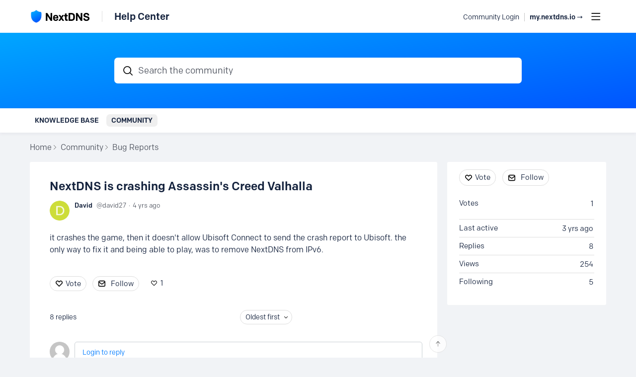

--- FILE ---
content_type: text/html;charset=UTF-8
request_url: https://help.nextdns.io/t/q6hflpb/nextdns-is-crashing-assassins-creed-valhalla
body_size: 8284
content:
<!DOCTYPE html>
<html lang="en" id="angularRootApp" ng-app='angularRootApp' class="prod " ng-non-bindable>
  <head>
  <title>NextDNS is crashing Assassin&#39;s Creed Valhalla - Bug Reports - NextDNS Help Center</title>
      <meta name="description" content="it crashes the game, then it doesn&#39;t allow Ubisoft Connect to send the crash report to Ubisoft. the only way to fix it and being able to play, was to remove NextDNS from IPv6.">
      <meta property="og:type" content="article" />
    <meta property="og:title" content="NextDNS is crashing Assassin&#39;s Creed Valhalla" />
    <meta property="og:description" content="it crashes the game, then it doesn&#39;t allow Ubisoft Connect to send the crash report to Ubisoft. the only way to fix it and being able to play, was to remove NextDNS from IPv6." />
    <meta property="og:site_name" content="NextDNS Help Center" />
    <meta property="og:url" content="https://help.nextdns.io/t/q6hflpb/nextdns-is-crashing-assassins-creed-valhalla" />
    <meta property="article:published_time" content="2021-05-03T01:44:30.767Z" />
    <link rel="canonical" href="https://help.nextdns.io/t/q6hflpb/nextdns-is-crashing-assassins-creed-valhalla" />
    <script type="text/template" class="comp-88988e1f-m0"></script><link rel=icon type=image/x-icon href=https://d56vh6ph4jjmq.cloudfront.net/nextdns/favicons/favicon.ico>
<link rel=apple-touch-icon sizes=128x128 href=https://d56vh6ph4jjmq.cloudfront.net/nextdns/favicons/icon_128x128.png>
<link rel=apple-touch-icon sizes=256x256 href=https://d56vh6ph4jjmq.cloudfront.net/nextdns/favicons/icon_256x256.png>
<link rel=apple-touch-icon sizes=512x512 href=https://d56vh6ph4jjmq.cloudfront.net/nextdns/favicons/icon_512x512.png>
<link rel=icon type=image/png sizes=32x32 href=https://d56vh6ph4jjmq.cloudfront.net/nextdns/favicons/favicon-32x32.png>
<link rel=icon type=image/png sizes=16x16 href=https://d56vh6ph4jjmq.cloudfront.net/nextdns/favicons/favicon-16x16.png>
<link rel=manifest href=https://d56vh6ph4jjmq.cloudfront.net/nextdns/favicons/site.webmanifest>
<link rel=mask-icon href=https://d56vh6ph4jjmq.cloudfront.net/nextdns/favicons/safari-pinned-tab.svg color=#0379FF>
<meta name=msapplication-TileColor content=#000D2F>
<meta name=theme-color content=#ffffff><script type="text/template" class="comp-88988e1f-m1"></script><script type="text/template" class="comp-96a6ac3e-m0"></script><link rel=stylesheet href=https://use.typekit.net/yoe1jbt.css>
<link rel=preconnect href=https://fonts.googleapis.com>
<link rel=preconnect href=https://fonts.gstatic.com crossorigin>
<link href="https://fonts.googleapis.com/css2?family=Lato:ital,wght@0,400;0,700;1,400;1,700&display=swap" rel=stylesheet><script type="text/template" class="comp-96a6ac3e-m1"></script><meta name="viewport" id="viewport" content="width=device-width,minimum-scale=1,maximum-scale=10,initial-scale=1" />
    <meta name="apple-mobile-web-app-capable" content="yes" />
    <meta name="mobile-web-app-capable" content="yes" />
    <link rel="stylesheet" type="text/css" href="/content/csx/cu5smltnvt7h6sjg3lsbs7buo6khxc2f.css?0110897" />
<link class="theme" rel="stylesheet" href="/content/csx/themes/g/fsv6kbrp3lgywt3wmvre3qoewza7buk7.css?0110897" />
<link rel="stylesheet" type="text/css" href="/content/csx/2lmck2e45xbej25x54d4poz7pcwnmqbs.css?0110897" />
<link rel="stylesheet" type="text/css" href="/content/csx/kr3udwxnwn5n5qjg2255t4ukxtxdxkqw.css?0110897" /><link class="theme" rel="stylesheet" href="/content/csx/themes/g/ddhutn3joftlgrueochg5be5hy4q6nkz.css?0110897" />
<link rel="stylesheet" type="text/css" href="/css/f/f.css?res=-246896085" />
    </head>

  <body id="top" class=" view-section-community view-topic view-category-type-issue view-category-bugs   -themed   -state-0 ">
    <a id="keyboardHome" href="#main-content">Skip to main content</a>

    <div class="site-layout -cfa -theme thm-air thm-icons thm-icons-pri">
            <div class="site-nav  -above ">

    <div class="b-layout site-nav__layout">
        <div class="site-nav__inner -center">
              <div class="site-brand">
    <a class="site-brand__logo  -sep" tabindex="-1" aria-hidden="true" href="/"><img class="site-brand__media" src="https://s3-us-west-2.amazonaws.com/media.forumbee.com/logos/2f4864e8-fe3b-43a2-8270-11edef37955d/900.png" alt="Help&#x20;Center"></a>
    <a class="site-brand__title" href="/">Help&#x20;Center</a>
          </div>
  </div>

          <div class="site-nav__inner -right nav-right">
            <noscript>
      <div class="nav-action-wrap">
        <button type="button" class="nojs nav-action"><a href="http://community.forumbee.com/t/18hzyj/enabling-browser-cookies">How to enable Javascript</a></button>
        <span class="separator"></span>
      </div>
    </noscript>

    <div fb-bindable site-search-btn pair-id="nav" class="nav-action-wrap site-nav-search -device">
          <button type="button" aria-label="Search" class="nav-action btn-icon btn-search-toggle toolhelp -toolhelp-below" data-tip="Search" ng-click="siteSearchBtnCtrl.click($event)"></button>
        </div>

        <div class="search__wrap -navbar -device">
          <site-search fb-bindable site-search-toggle pair-id="nav" ns="-navbar" search-label="Search&#x20;the&#x20;community" users-limit="0"events-limit="0"></site-search>
        </div>
      <div class="nav-action-wrap signup-container">
      <a role="button" class="nav-action nav-lnk nav-btn-signup" href="/signup?forward=%2Ft%2Fq6hflpb%2Fnextdns-is-crashing-assassins-creed-valhalla">Join the Community</a>
    </div>
  <div class="nav-action-wrap login-container">
  <a role="button" class="nav-action nav-lnk nav-btn-login" href="/login?forward=%2Ft%2Fq6hflpb%2Fnextdns-is-crashing-assassins-creed-valhalla">Community Login</a>
</div>

<script type="text/template" class="comp-05f57a9a-m0"></script><div class="nav-action-wrap login-container">
<a role=button class="nav-action nav-lnk -mainsite toolhelp -toolhelp-below" href=https://my.nextdns.io/ data-tip="Go to your NextDNS account dashboard">
my.nextdns.io →
</a>
</div><script type="text/template" class="comp-05f57a9a-m1"></script><div class="nav-action-wrap nav-sandwich -right btn-home-wrap -themed">
      <button type="button" class="nav-action btn-icon btn-home -site-nav" data-panel="sw-dialog-home" aria-label="Main menu" aria-expanded="false" aria-controls="aySandwichDialog" ></button>
    </div>
  </div>


        </div>
    </div>
  <header class="site-top">
            <div class="site-header">

    <div class="site-search -header" >
              <div class="b-layout">
                <site-search class="" fb-bindable ns="-header" search-label="Search&#x20;the&#x20;community" users-limit="0"events-limit="0">
                  <div class="search -header">
                    <div class="search__input-wrap -header input-hint-container">
                      <input type="text" class="search__input input -header" placeholder="Search&#x20;the&#x20;community">
                    </div>
                  </div>
                </site-search>
                </div>
              </div>
        </div>
<script type="text/template" class="comp-03bc116f-m0"></script><div class="custom-global-nav-wrapper">
  <div class="b-layout"> 
    <div class="custom-global-nav">
      <ul>
        
        
        
        
	        <li class="">
      	    <a href="/category/knowledge-base" class="communityNav -item">Knowledge Base</a>
      	  </li>
        
	        <li class="">
      	    <a href="/category/community" class="communityNav -current">Community</a>
      	  </li>
        
        
        
        
      </ul>
    </div>
  </div>
</div><script type="text/template" class="comp-03bc116f-m1"></script></header>

          <div class="site-msg">
              <div class="b-layout">
                <div class="site-msg__inner">
                  <div class="statusmsg" style="display:none;"><!-- --></div>
</div>
              </div>
            </div>
          <div class="site-breadcrumb">
    <div class="b-layout">
      <div class="site-breadcrumb__inner">
        <ul class="site-breadcrumb__path">
            <li class="site-breadcrumb__link -back">
              <a tabindex="-1" class="btn-icon" href="/category/bugs"></a>
            </li>
            <li class="site-breadcrumb__link -home ">
              <a href="/">Home</a>
            </li>
            <li class="site-breadcrumb__link -category" >
                  <a href="&#x2F;category&#x2F;community">Community</a>
                  </li>
                <li class="site-breadcrumb__link -category -back-item">
                    <a  href="&#x2F;category&#x2F;bugs">Bug&#x20;Reports</a>
                  </li>
                </ul>
          </div>
    </div>
  </div>
<div role="main" id="main-content" class="site-main -topic">
        <div class="b-layout">
          <div class="site-main__inner">
            <div class="content-layout">
                  <div class="content-border -topic">
                      <div class="content-main">
        <div class="content-main__inner">
          <div id="q6hflpb" class="topic post-user-label -r0" data-id="q6hflpb" data-channel="//help.nextdns.io/0/q6hflpb" >
                <script type="text/template" class="comp-526fc25c-m0"></script><span role="button" class="thm-lnk topic-vote  -default ">
<span class="topic-vote__count  -default ">1</span></span><script type="text/template" class="comp-526fc25c-m1"></script><div class="topic__main">
    <h1 class="topic__title">NextDNS&#x20;is&#x20;crashing&#x20;Assassin&#39;s&#x20;Creed&#x20;Valhalla</h1>

      <div class="topic-meta-wrap">
    <div class="topic-meta__avatar">
          <button tabindex="-1" type="button" ng-non-bindable  class="avatar-label -r0 -topic-inline avatar40 avatar -d -size-40 focus-save" aria-hidden="true" data-tip="David" data-href="https://help.nextdns.io/profile/k94lcr"><img class="img_av" src="https://s3-us-west-2.amazonaws.com/media.forumbee.com/av/nextdns/d_120@2x.png" width="40" height="40" aria-hidden="true" alt="David"></button></div>
      <ul class="topic-meta " role="presentation">

        <li class="topic-meta__item">
              <button type="button" class="btn-lnk-inline topic-meta__profile-link hover-card btn-lnk-inline focus-save"
                data-href="/profile/k94lcr">David</button>
            </li>

            <li class="topic-meta__item -br topic-meta__profile-tagline"></li>
              <li class="topic-meta__item topic-meta__handle at-handle">David27</li>
            <li class="topic-meta__item topic-meta__said-on -sep"><span class="said_on__label"></span><span class=" said_on infotip screenonly" data-tip="@[1620006270767]" data-tip-html="<span class='infodate__created'>$0</span>"
              data-fmt="MMM d, yyyy · h:mm a" data-tip-class="infodate">4 yrs ago</span><span class="value printonly localtime" data-utc="1620006270767"></span>
  </li>

          <li class="topic-meta__item topic-meta__count-wrap -sep -replies"><a class="thm-lnk topic-meta__count -replies" href="/t/q6hflpb/nextdns-is-crashing-assassins-creed-valhalla#replies">8<span class="topic-meta__count-label -replies">replies</span></a></li>
        <li class="topic-meta__item -sep topic-meta__last-reply-link-wrap"><button type="button" class="topic-meta__last-reply-link hover-card btn-lnk-inline focus-save" data-href="/profile/m1hxc85" href="/t/q6hflpb/nextdns-is-crashing-assassins-creed-valhalla?r=p8hwqcg#p8hwqcg"><span class="topic-meta__last-user-name">Fen</span><span class="said_on__label"></span><span class="topic-meta__last-said-on said_on infotip screenonly" data-tip="@[1655721060443]" data-tip-html="<span class='infodate__created'>$0</span>"
              data-fmt="MMM d, yyyy · h:mm a" data-tip-class="infodate">3 yrs ago</span><span class="value printonly localtime" data-utc="1655721060443"></span>
  </button></li>
        <li class="topic-meta__item topic-meta__flag-wrap"><span class="topic-meta__flag "></span></li>

        </ul>
    </div>
<div class="cfa topic__text formatted"><script type="text/template" class="comp-4be2b90d-m0"></script><p>it crashes the game, then it doesn't allow Ubisoft Connect to send the crash report to Ubisoft. the only way to fix it and being able to play, was to remove NextDNS from IPv6.</p><script type="text/template" class="comp-4be2b90d-m1"></script></div>
          <div class="topic__actions posting__actions">
  <button type="button" class="nav-action btn-lnk -border btn-like -default" data-action="/topic/like/q6hflpb">Vote</button>
  <button type="button" tabindex="0" class="nav-action btn-lnk -border btn-follow -default toolhelp" data-tip="Follow&#x20;this&#x20;topic&#x20;to&#x20;receive&#x20;email&#x20;updates" data-action="/topic/follow/q6hflpb">Follow</button>
    <button type="button" class="nav-action btn-lnk -inactive btn-topic-like-count inline-like-count " data-id="q6hflpb">1</button>
          </div>
</div>
</div>
            <div class="replies__wrap "
    
    data-max-time="1655721060443"
    data-sort="oldest"
    data-nested="true"
    data-limit="25"
    data-pg="1"
    data-pg-last="1"
    data-base="/topic/replies/q6hflpb"
    data-removed="false">

    <div id="replies" class="replies__nav ">

  <div class="replies__nav-left">

    <div class="replies__count">
        <h2><span class="replies__count-value">8</span> <span class="replies__count-label">replies</span></h2>
      </div>
      </div>

  <div class="replies__nav-right">
    <div class="select-menu">
      <button type="button" class="select-btn btn-lnk -border -replies-sort -arrow" aria-expanded="false" aria-controls="replySortMenu">
        Oldest first</button>
      <div  tabindex="-1" id="replySortMenu" class="select-panel -replies-sort" data-focus-restore="prev" data-base="/topic/replies/q6hflpb">
      <ul>
        <li><button type="button" class="select-option btn-lnk" data-sort="oldest" >Oldest first</button></li>
        <li><button type="button" class="select-option btn-lnk" data-sort="newest" >Newest first</button></li>
        <li><button type="button" class="select-option btn-lnk" data-sort="active" >Active threads</button></li>
        <li><button type="button" class="select-option btn-lnk" data-sort="likes"  >Popular</button></li>
      </ul>
      </div>
    </div>

    </div>
</div>

<form ng-non-bindable id="replyTop"  class="reply-form -add-inline" data-hold="false">
            <span class="avatar-label -r0 avatar40 avatar" ng-non-bindable="" ><img class="img_av" src="/content/themes/images/avatar120_2x.png" width="40" height="40" alt="null"></span><div class="reply__detail">
              <div class="reply__prompt-login">
                <a href="/login?forward=%2Ft%2Fq6hflpb%2Fnextdns-is-crashing-assassins-creed-valhalla" class="thm-lnk " rel="nofollow">Login to reply</a>
              </div>
            </div>
          </form>

        <ul pg="1" class="replies__pg " data-pg="1"  >
          <li id="q6hfljz" class="topic-reply -lev0 -parent" data-id="q6hfljz" data-level="0" data-parent-id="q6hflpb">

  <div class="topic-reply__inner">

    <div class="topic-reply__avatar">
        <button tabindex="-1" type="button" ng-non-bindable  class="  avatar40 avatar -r -rb -size-40 focus-save" aria-hidden="true" data-tip="Ruby&#x20;Balloon" data-href="https://help.nextdns.io/profile/g9ht1yw"><img class="img_av" src="https://s3-us-west-2.amazonaws.com/media.forumbee.com/av/nextdns/r_120@2x.png" width="40" height="40" aria-hidden="true" alt="Ruby&#x20;Balloon"></button></div>
    <div class="topic-reply__detail">

  <div class="topic-reply-meta-wrap">

      <ul class="topic-reply-meta ">

        <li class="topic-reply-meta__item"><button type="button" class="topic-reply-meta__profile-link hover-card btn-lnk-inline focus-save" data-href="/profile/g9ht1yw">Ruby&#x20;Balloon</button></li>

        <li class="topic-reply-meta__item -br topic-reply-meta__profile-tagline"></li>
          <li class="topic-reply-meta__item topic-reply-meta__handle at-handle">Ruby_Balloon</li>

        <li class="topic-reply-meta__item topic-reply-meta__said-on -sep"><span class="said_on__label"></span><span class=" said_on infotip screenonly" data-tip="@[1620015813103]" data-tip-html="<span class='infodate__created'>$0</span>"
              data-fmt="MMM d, yyyy · h:mm a" data-tip-class="infodate">4 yrs ago</span><span class="value printonly localtime" data-utc="1620015813103"></span>
  </li>

        <li class="topic-reply-meta__item topic-reply-meta__permalink-wrap"><span class="topic-reply-meta__permalink infotip" data-clipboard-text="https:&#x2F;&#x2F;help.nextdns.io/t/q6hflpb?r=q6hfljz" data-tip="Copy&#x20;link&#x20;to&#x20;this&#x20;reply" ></span></li>
        <li class="topic-reply-meta__item topic-reply-meta__flag-wrap"><span class="topic-reply-meta__flag ">Reported - view</span></li>
          </ul>
    </div>
<div ng-non-bindable="" class="topic-reply__content ">
    <div class="topic-reply__text formatted">
      <p> Have you tried using ipv4 ? </p></div>
    <div class="reply-media-wrap">
      <div class="reply__actions posting__actions -lev0"  >

    <span class="btn-reply-like__wrap">
        <button type="button" class="nav-action btn-lnk -border btn-reply-like "
              data-action="/reply/like/q6hfljz">Like</button>
      </span>
      </div>
</div>
  </div>
</div>
</div>


  <ul class="reply-posts">
      <li id="83hffhx" class="topic-reply -lev1  reply-by-op" data-id="83hffhx" data-parent-id="q6hfljz" data-level="1">

  <div class="topic-reply__inner">
    <div class="topic-reply__avatar">
        <button tabindex="-1" type="button" ng-non-bindable  class=" -lev1 avatar40 avatar -d -size-40 focus-save" aria-hidden="true" data-tip="David" data-href="https://help.nextdns.io/profile/k94lcr"><img class="img_av" src="https://s3-us-west-2.amazonaws.com/media.forumbee.com/av/nextdns/d_120@2x.png" width="40" height="40" aria-hidden="true" alt="David"></button></div>
    <div class="topic-reply__detail">

  <div class="topic-reply-meta-wrap">

      <ul class="topic-reply-meta ">

        <li class="topic-reply-meta__item"><button type="button" class="topic-reply-meta__profile-link hover-card btn-lnk-inline focus-save" data-href="/profile/k94lcr">David</button></li>

        <li class="topic-reply-meta__item -br topic-reply-meta__profile-tagline"></li>
          <li class="topic-reply-meta__item topic-reply-meta__handle at-handle">David27</li>

        <li class="topic-reply-meta__item topic-reply-meta__said-on -sep"><span class="said_on__label"></span><span class=" said_on infotip screenonly" data-tip="@[1620070257670]" data-tip-html="<span class='infodate__created'>$0</span>"
              data-fmt="MMM d, yyyy · h:mm a" data-tip-class="infodate">4 yrs ago</span><span class="value printonly localtime" data-utc="1620070257670"></span>
  </li>

        <li class="topic-reply-meta__item topic-reply-meta__permalink-wrap"><span class="topic-reply-meta__permalink infotip" data-clipboard-text="https:&#x2F;&#x2F;help.nextdns.io/t/q6hflpb?r=83hffhx" data-tip="Copy&#x20;link&#x20;to&#x20;this&#x20;reply" ></span></li>
        <li class="topic-reply-meta__item topic-reply-meta__flag-wrap"><span class="topic-reply-meta__flag ">Reported - view</span></li>
          </ul>
    </div>
<div ng-non-bindable="" class="topic-reply__content ">
    <div class="topic-reply__text formatted">
      <p> <span class="mention" data-href="/profile/g9ht1yw" role="button">Ruby Balloon</span>&nbsp;By disabling IPv6? No. </p> 
<p> I've checked the logs and added everything Ubisoft related to the Allow list. But this shouldn't be an issue by default. </p></div>
    <div class="reply-media-wrap">
      <div class="reply__actions posting__actions -lev1"  >

    <span class="btn-reply-like__wrap">
        <button type="button" class="nav-action btn-lnk -border btn-reply-like "
              data-action="/reply/like/83hffhx">Like</button>
      </span>
      </div>
</div>
  </div>
</div>
</div>

</li>

</ul>
  </li>

<li id="m1hb4zg" class="topic-reply -lev0 -parent" data-id="m1hb4zg" data-level="0" data-parent-id="q6hflpb">

  <div class="topic-reply__inner">

    <div class="topic-reply__avatar">
        <button tabindex="-1" type="button" ng-non-bindable  class="  avatar40 avatar -b -size-40 focus-save" aria-hidden="true" data-tip="bentisto" data-href="https://help.nextdns.io/profile/p8hxxyt"><img class="img_av" src="https://s3-us-west-2.amazonaws.com/media.forumbee.com/av/nextdns/b_120@2x.png" width="40" height="40" aria-hidden="true" alt="bentisto"></button></div>
    <div class="topic-reply__detail">

  <div class="topic-reply-meta-wrap">

      <ul class="topic-reply-meta ">

        <li class="topic-reply-meta__item"><button type="button" class="topic-reply-meta__profile-link hover-card btn-lnk-inline focus-save" data-href="/profile/p8hxxyt">bentisto</button></li>

        <li class="topic-reply-meta__item -br topic-reply-meta__profile-tagline"></li>
          <li class="topic-reply-meta__item topic-reply-meta__handle at-handle">bentisto</li>

        <li class="topic-reply-meta__item topic-reply-meta__said-on -sep"><span class="said_on__label"></span><span class=" said_on infotip screenonly" data-tip="@[1650634292923]" data-tip-html="<span class='infodate__created'>$0</span>"
              data-fmt="MMM d, yyyy · h:mm a" data-tip-class="infodate">3 yrs ago</span><span class="value printonly localtime" data-utc="1650634292923"></span>
  </li>

        <li class="topic-reply-meta__item topic-reply-meta__permalink-wrap"><span class="topic-reply-meta__permalink infotip" data-clipboard-text="https:&#x2F;&#x2F;help.nextdns.io/t/q6hflpb?r=m1hb4zg" data-tip="Copy&#x20;link&#x20;to&#x20;this&#x20;reply" ></span></li>
        <li class="topic-reply-meta__item topic-reply-meta__flag-wrap"><span class="topic-reply-meta__flag ">Reported - view</span></li>
          </ul>
    </div>
<div ng-non-bindable="" class="topic-reply__content ">
    <div class="topic-reply__text formatted">
      <p> I'm having the same issue. </p> 
<p> At first I thought it was Valhalla's newest Ragnarok update, but its deff NextDNS. </p> 
<p> When I change IPV6 and IPV4 to cloudflare in my router the game loads fine, when using NextDNS it chrashes after checking for addons. </p></div>
    <div class="reply-media-wrap">
      <div class="reply__actions posting__actions -lev0"  >

    <span class="btn-reply-like__wrap">
        <button type="button" class="nav-action btn-lnk -border btn-reply-like "
              data-action="/reply/like/m1hb4zg">Like</button>
      </span>
      </div>
</div>
  </div>
</div>
</div>


  <ul class="reply-posts">
      <li id="h7hb40s" class="topic-reply -lev1 " data-id="h7hb40s" data-parent-id="m1hb4zg" data-level="1">

  <div class="topic-reply__inner">
    <div class="topic-reply__avatar">
        <button tabindex="-1" type="button" ng-non-bindable  class=" -lev1 avatar40 avatar -d -size-40 focus-save" aria-hidden="true" data-tip="DynamicNotSlow" data-href="https://help.nextdns.io/profile/m2cysq"><img class="img_av" src="https://s3-us-west-2.amazonaws.com/media.forumbee.com/avatar/f6c3b3ae740a1b0896774f00737f7a13-1621365794617/h/120.png" width="40" height="40" aria-hidden="true" alt="DynamicNotSlow"></button></div>
    <div class="topic-reply__detail">

  <div class="topic-reply-meta-wrap">

      <ul class="topic-reply-meta ">

        <li class="topic-reply-meta__item"><button type="button" class="topic-reply-meta__profile-link hover-card btn-lnk-inline focus-save" data-href="/profile/m2cysq">DynamicNotSlow</button></li>

        <li class="topic-reply-meta__item -br -sep topic-reply-meta__profile-tagline">Pro&#x20;subscriber&#x20;✓</li>
          <li class="topic-reply-meta__item topic-reply-meta__handle at-handle">DynamicNotSlow</li>

        <li class="topic-reply-meta__item topic-reply-meta__said-on -sep"><span class="said_on__label"></span><span class=" said_on infotip screenonly" data-tip="@[1650702963943]" data-tip-html="<span class='infodate__created'>$0</span>"
              data-fmt="MMM d, yyyy · h:mm a" data-tip-class="infodate">3 yrs ago</span><span class="value printonly localtime" data-utc="1650702963943"></span>
  </li>

        <li class="topic-reply-meta__item topic-reply-meta__permalink-wrap"><span class="topic-reply-meta__permalink infotip" data-clipboard-text="https:&#x2F;&#x2F;help.nextdns.io/t/q6hflpb?r=h7hb40s" data-tip="Copy&#x20;link&#x20;to&#x20;this&#x20;reply" ></span></li>
        <li class="topic-reply-meta__item topic-reply-meta__flag-wrap"><span class="topic-reply-meta__flag ">Reported - view</span></li>
          </ul>
    </div>
<div ng-non-bindable="" class="topic-reply__content ">
    <div class="topic-reply__text formatted">
      <p> <span class="mention" data-href="/profile/18c2n8">juliank</span>&nbsp;I can’t see how your&nbsp;behaviour helps here.&nbsp; </p></div>
    <div class="reply-media-wrap">
      <div class="reply__actions posting__actions -lev1"  >

    <span class="btn-reply-like__wrap">
        <button type="button" class="nav-action btn-lnk -border btn-reply-like "
              data-action="/reply/like/h7hb40s">Like</button>
      </span>
      </div>
</div>
  </div>
</div>
</div>

</li>

</ul>
  </li>

<li id="60hb9nz" class="topic-reply -lev0" data-id="60hb9nz" data-level="0" data-parent-id="q6hflpb">

  <div class="topic-reply__inner">

    <div class="topic-reply__avatar">
        <button tabindex="-1" type="button" ng-non-bindable  class="  avatar40 avatar -m -me -size-40 focus-save" aria-hidden="true" data-tip="Mango&#x20;Engine" data-href="https://help.nextdns.io/profile/y4hrcmj"><img class="img_av" src="https://s3-us-west-2.amazonaws.com/media.forumbee.com/av/nextdns/m_120@2x.png" width="40" height="40" aria-hidden="true" alt="Mango&#x20;Engine"></button></div>
    <div class="topic-reply__detail">

  <div class="topic-reply-meta-wrap">

      <ul class="topic-reply-meta ">

        <li class="topic-reply-meta__item"><button type="button" class="topic-reply-meta__profile-link hover-card btn-lnk-inline focus-save" data-href="/profile/y4hrcmj">Mango&#x20;Engine</button></li>

        <li class="topic-reply-meta__item -br topic-reply-meta__profile-tagline"></li>
          <li class="topic-reply-meta__item topic-reply-meta__handle at-handle">Mango_Engine</li>

        <li class="topic-reply-meta__item topic-reply-meta__said-on -sep"><span class="said_on__label"></span><span class=" said_on infotip screenonly" data-tip="@[1650904325660]" data-tip-html="<span class='infodate__created'>$0</span>"
              data-fmt="MMM d, yyyy · h:mm a" data-tip-class="infodate">3 yrs ago</span><span class="value printonly localtime" data-utc="1650904325660"></span>
  </li>

        <li class="topic-reply-meta__item topic-reply-meta__permalink-wrap"><span class="topic-reply-meta__permalink infotip" data-clipboard-text="https:&#x2F;&#x2F;help.nextdns.io/t/q6hflpb?r=60hb9nz" data-tip="Copy&#x20;link&#x20;to&#x20;this&#x20;reply" ></span></li>
        <li class="topic-reply-meta__item topic-reply-meta__flag-wrap"><span class="topic-reply-meta__flag ">Reported - view</span></li>
          </ul>
    </div>
<div ng-non-bindable="" class="topic-reply__content ">
    <div class="topic-reply__text formatted">
      <p> Try to see the logs, Ubisoft might use the same domain for both tracking and tie the same domain for functions that could result in this behavior so checking logs and possibly trying to use only OISD might help. </p></div>
    <div class="reply-media-wrap">
      <div class="reply__actions posting__actions -lev0"  >

    <span class="btn-reply-like__wrap">
        <button type="button" class="nav-action btn-lnk -border btn-reply-like "
              data-action="/reply/like/60hb9nz">Like</button>
      </span>
      </div>
</div>
  </div>
</div>
</div>


  </li>

<li id="m1hdf3h" class="topic-reply -lev0 -parent" data-id="m1hdf3h" data-level="0" data-parent-id="q6hflpb">

  <div class="topic-reply__inner">

    <div class="topic-reply__avatar">
        <button tabindex="-1" type="button" ng-non-bindable  class="  avatar40 avatar -f -size-40 focus-save" aria-hidden="true" data-tip="fearoffish" data-href="https://help.nextdns.io/profile/g9hx14r"><img class="img_av" src="https://s3-us-west-2.amazonaws.com/media.forumbee.com/av/nextdns/f_120@2x.png" width="40" height="40" aria-hidden="true" alt="fearoffish"></button></div>
    <div class="topic-reply__detail">

  <div class="topic-reply-meta-wrap">

      <ul class="topic-reply-meta ">

        <li class="topic-reply-meta__item"><button type="button" class="topic-reply-meta__profile-link hover-card btn-lnk-inline focus-save" data-href="/profile/g9hx14r">fearoffish</button></li>

        <li class="topic-reply-meta__item -br topic-reply-meta__profile-tagline"></li>
          <li class="topic-reply-meta__item topic-reply-meta__handle at-handle">Jamie</li>

        <li class="topic-reply-meta__item topic-reply-meta__said-on -sep"><span class="said_on__label"></span><span class=" said_on infotip screenonly" data-tip="@[1652522845980]" data-tip-html="<span class='infodate__created'>$0</span>"
              data-fmt="MMM d, yyyy · h:mm a" data-tip-class="infodate">3 yrs ago</span><span class="value printonly localtime" data-utc="1652522845980"></span>
  </li>

        <li class="topic-reply-meta__item topic-reply-meta__permalink-wrap"><span class="topic-reply-meta__permalink infotip" data-clipboard-text="https:&#x2F;&#x2F;help.nextdns.io/t/q6hflpb?r=m1hdf3h" data-tip="Copy&#x20;link&#x20;to&#x20;this&#x20;reply" ></span></li>
        <li class="topic-reply-meta__item topic-reply-meta__flag-wrap"><span class="topic-reply-meta__flag ">Reported - view</span></li>
          </ul>
    </div>
<div ng-non-bindable="" class="topic-reply__content ">
    <div class="topic-reply__text formatted">
      <p> Can confirm. When checking for addons it crashes with NextDNS enabled. Manually settings dns to cloudflare works.&nbsp; </p></div>
    <div class="reply-media-wrap">
      <div class="reply__actions posting__actions -lev0"  >

    <span class="btn-reply-like__wrap">
        <button type="button" class="nav-action btn-lnk -border btn-reply-like "
              data-action="/reply/like/m1hdf3h">Like</button>
      </span>
      </div>
</div>
  </div>
</div>
</div>


  <ul class="reply-posts">
      <li id="x2hdfky" class="topic-reply -lev1 " data-id="x2hdfky" data-parent-id="m1hdf3h" data-level="1">

  <div class="topic-reply__inner">
    <div class="topic-reply__avatar">
        <button tabindex="-1" type="button" ng-non-bindable  class=" -lev1 avatar40 avatar -f -size-40 focus-save" aria-hidden="true" data-tip="fearoffish" data-href="https://help.nextdns.io/profile/g9hx14r"><img class="img_av" src="https://s3-us-west-2.amazonaws.com/media.forumbee.com/av/nextdns/f_120@2x.png" width="40" height="40" aria-hidden="true" alt="fearoffish"></button></div>
    <div class="topic-reply__detail">

  <div class="topic-reply-meta-wrap">

      <ul class="topic-reply-meta ">

        <li class="topic-reply-meta__item"><button type="button" class="topic-reply-meta__profile-link hover-card btn-lnk-inline focus-save" data-href="/profile/g9hx14r">fearoffish</button></li>

        <li class="topic-reply-meta__item -br topic-reply-meta__profile-tagline"></li>
          <li class="topic-reply-meta__item topic-reply-meta__handle at-handle">Jamie</li>

        <li class="topic-reply-meta__item topic-reply-meta__said-on -sep"><span class="said_on__label"></span><span class=" said_on infotip screenonly" data-tip="@[1652614949873]" data-tip-html="<span class='infodate__created'>$0</span>"
              data-fmt="MMM d, yyyy · h:mm a" data-tip-class="infodate">3 yrs ago</span><span class="value printonly localtime" data-utc="1652614949873"></span>
  </li>

        <li class="topic-reply-meta__item topic-reply-meta__permalink-wrap"><span class="topic-reply-meta__permalink infotip" data-clipboard-text="https:&#x2F;&#x2F;help.nextdns.io/t/q6hflpb?r=x2hdfky" data-tip="Copy&#x20;link&#x20;to&#x20;this&#x20;reply" ></span></li>
        <li class="topic-reply-meta__item topic-reply-meta__flag-wrap"><span class="topic-reply-meta__flag ">Reported - view</span></li>
          </ul>
    </div>
<div ng-non-bindable="" class="topic-reply__content ">
    <div class="topic-reply__text formatted">
      <p> <span class="mention" data-href="/profile/18c2n8">juliank</span>&nbsp;I’m not using the app. My router is.&nbsp;<br> &nbsp; </p> 
<p> Also, you’re wrong. If the app relies on a network communication that NextDNS has blocked, then it can be the cause. There is something in the blocklist that the app relies on. It needs to be removed.&nbsp; </p></div>
    <div class="reply-media-wrap">
      <div class="reply__actions posting__actions -lev1"  >

    <span class="btn-reply-like__wrap">
        <button type="button" class="nav-action btn-lnk -border btn-reply-like "
              data-action="/reply/like/x2hdfky">Like</button>
      </span>
      </div>
</div>
  </div>
</div>
</div>

</li>

</ul>
  </li>

<li id="p8hwqcg" class="topic-reply -lev0" data-id="p8hwqcg" data-level="0" data-parent-id="q6hflpb">

  <div class="topic-reply__inner">

    <div class="topic-reply__avatar">
        <button tabindex="-1" type="button" ng-non-bindable  class="  avatar40 avatar -f -size-40 focus-save" aria-hidden="true" data-tip="Fen" data-href="https://help.nextdns.io/profile/m1hxc85"><img class="img_av" src="https://s3-us-west-2.amazonaws.com/media.forumbee.com/av/nextdns/f_120@2x.png" width="40" height="40" aria-hidden="true" alt="Fen"></button></div>
    <div class="topic-reply__detail">

  <div class="topic-reply-meta-wrap">

      <ul class="topic-reply-meta ">

        <li class="topic-reply-meta__item"><button type="button" class="topic-reply-meta__profile-link hover-card btn-lnk-inline focus-save" data-href="/profile/m1hxc85">Fen</button></li>

        <li class="topic-reply-meta__item -br topic-reply-meta__profile-tagline"></li>
          <li class="topic-reply-meta__item topic-reply-meta__handle at-handle">Fen</li>

        <li class="topic-reply-meta__item topic-reply-meta__said-on -sep"><span class="said_on__label"></span><span class=" said_on infotip screenonly" data-tip="@[1655721060443]" data-tip-html="<span class='infodate__created'>$0</span>"
              data-fmt="MMM d, yyyy · h:mm a" data-tip-class="infodate">3 yrs ago</span><span class="value printonly localtime" data-utc="1655721060443"></span>
  </li>

        <li class="topic-reply-meta__item topic-reply-meta__permalink-wrap"><span class="topic-reply-meta__permalink infotip" data-clipboard-text="https:&#x2F;&#x2F;help.nextdns.io/t/q6hflpb?r=p8hwqcg" data-tip="Copy&#x20;link&#x20;to&#x20;this&#x20;reply" ></span></li>
        <li class="topic-reply-meta__item topic-reply-meta__flag-wrap"><span class="topic-reply-meta__flag ">Reported - view</span></li>
          </ul>
    </div>
<div ng-non-bindable="" class="topic-reply__content ">
    <div class="topic-reply__text formatted">
      <p> Hello, the crash reporter suggests its a crash, but its actually&nbsp;that it cant cant authenticate DLC purchases.<br> <br>Please add the following to your nextdns Allowlist.<br> <a rev="auto" rel="nofollow noopener noreferrer" href="http://ubiservices.data.ubi.com" target="_blank">ubiservices.data.ubi.com</a><br> <br>You might have to flush your DNS depending on your OS. A restart might work too.<br> <br>Regards! </p></div>
    <div class="reply-media-wrap">
      <div class="reply__actions posting__actions -lev0"  >

    <span class="btn-reply-like__wrap">
        <button type="button" class="nav-action btn-lnk -border btn-reply-like "
              data-action="/reply/like/p8hwqcg">Like</button>
      </span>
      <span class="btn-reply-like-count__wrap -reply show-likes__wrap">
          <button type="button" class="nav-action btn-lnk btn-reply-like-count show-likes" data-id="p8hwqcg">1</button>
        </span>
      </div>
</div>
  </div>
</div>
</div>


  </li>

</ul>
      </div>
<div class="replies__footer">

<div class="topic-answer ">

      <a href="/login?forward=%2Ft%2Fq6hflpb%2Fnextdns-is-crashing-assassins-creed-valhalla" class="btn-topic-reply reply-btn" rel="nofollow">Login to reply</a>
        </div>

  </div>
</div>
      </div>
    </div>
                    </div>
              <section class="content-aside ">
    <div class="content-aside__inner">

      <h2 class="visuallyhidden content-aside-title">Content aside</h2>
      <script type="text/template" class="comp-cfd64cae-m0"></script><div class="panel panel-toc"></div><script type="text/template" class="comp-cfd64cae-m1"></script><div class="panel panel-topic-actions">
      <button type="button" class="nav-action btn-lnk -border btn-like -default" data-action="/topic/like/q6hflpb">Vote</button>
  <button type="button" tabindex="0" class="nav-action btn-lnk -border btn-follow -default toolhelp" data-tip="Follow&#x20;this&#x20;topic&#x20;to&#x20;receive&#x20;email&#x20;updates" data-action="/topic/follow/q6hflpb">Follow</button>
    </div>
  <div class="panel panel-stats">
    <ul class="panel__body" aria-labelledby="panelTitleTopicStats">
        <li class="-divider">
    <span class="panel__value">1</span>
    <span class="panel__label -likes">
      Votes</span>
    <div class="panel-stats__voters-list label">
      </div>
  </li>
<li class="-divider infotip" data-tip="@[1655721061157]" data-tip-class="infodate">
      <span class="panel__value screenonly">3 yrs ago</span><span class="panel__value printonly localtime" data-utc="1655721061157"></span><span class="panel__label">Last active</span>
    </li>
  <li class="-divider"><span class="panel__value replyCount">8</span><span class="panel__label">Replies</span>
            </li>
        <li class="-divider">
          <span class="panel__value">254</span><span class="panel__label">Views</span>
        </li>

        <li id="followingItem" class="-divider ">
    <span class="panel__value">5</span>
    <span class="panel__label">Following</span>
    <div class="panel-stats__following-list label">
      </div>
  </li>
</ul>
    </div>
</div>
  </section>
</div>
        </div>
      </div>
    <div class="site-main-footer -reply-add ">
  <div class="site-main-footer__scroll">

    <div class="b-layout">
      <div class="site-main-footer__inner -reply-add">
        <div class="reply-add-layout">
          <div class="reply-form__login">
                    <a href="/login?forward=%2Ft%2Fq6hflpb%2Fnextdns-is-crashing-assassins-creed-valhalla" class="thm-lnk btn-primary" rel="nofollow">Login to reply</a>
                  </div>
                <div class="mention-container shadow">
  <div class="mention-overlay  drag">

    <div class="search-input-wrap">
      <input class="search-input input"
             spellcheck="false" autocomplete="off" autocorrect="off" autocapitalize="off" >
      <span class="search-input-cancel">cancel</span>
    </div>

    <div class="search-panel-instruction">
      Mention someone by typing their name
    </div>
    <div class="search-panel-no-match">
      No matching users
    </div>
    <ul class="search-panel">
    </ul>
  </div>
</div>


</div>
        <div class="reply-add-aside"></div>
      </div>
    </div>
  </div>

  <div class="site-main-footer__expander" title="Pop down"></div>

</div>
</div>
        <footer class="site-footer">
    <div class="b-layout">
      <a tabindex="-1" class="site-footer__powered" href="https://forumbee.com?go">Powered by Forumbee</a>
          </div>
  </footer>
<div tabindex="-1" data-focus-restore=".btn-home.-site-nav" id="aySandwichDialog" class="sw-dialog -right -themed ">

  <div class="sw-dialog__inner ">

    <div role="tablist" class="sw-bar  tab-key-root">

      <div tabindex="0" class="visuallyhidden" aria-hidden="true" data-tab-prev=".btn-home.-site-nav"></div>
      <div class="nav-action-wrap home-container">
          <button role="tab" aria-controls="swPanel1" aria-selected="false" aria-label="Main menu" type="button" class="btn-icon sw-btn-home -sandwich -outline-inside"></button>
          <div id="swPanel1" tabindex="-1" data-focus-restore=".btn-home.-sandwich" class="sw-bar__inner -right -home -outline-inside">

            <script type="text/template" class="comp-3c9de43b-m0"></script><div class="sand-site-nav__outer">
  <div class="sand-site-nav__item">
    <a class="sand-site-nav__link -my" href="https://my.nextdns.io/">
      my.nextdns.io →
    </a>
  </div>
  
  <div class="sand-site-nav__item">
    <a class="sand-site-nav__link -community" href="/login">
      Community login
    </a>
  </div>
</div><script type="text/template" class="comp-3c9de43b-m1"></script><div class="panel panel-categories -sand" >
      <h3 id="panelTitleCategories-sand" class="panel__title "><a class="panel-categories__title" href="/">Home</a></h3>
    <div class="panel__body">
          <ul class=" -level1" aria-labelledby="panelTitleCategories-sand">

            <li class="panel-categories__item -key-63h2tr -link-knowledge-base -type-section">

    <button type="button" class="panel-categories__label -level1 -parent -key-63h2tr" aria-expanded="false" aria-controls="panel-categories__items-level2">
              <span class="icon  -closed" aria-hidden="true"></span><span id="label-sand-63h2tr" class="label">Knowledge&#x20;Base</span>
            </button>

            <ul id="panel-categories__items-level2" class="panel-categories__items  -closed -level2" aria-labelledby="label-sand-63h2tr" >
              <li class="panel-categories__item -key-m2h2t5 -link-getting-started -type-article">

    <a class="panel-categories__label -node -level2 -key-m2h2t5"
             href="&#x2F;category&#x2F;getting-started" >
            <span class="label">Getting&#x20;Started</span>
          </a>

        </li>
<li class="panel-categories__item -key-y7h2tw -link-privacy-blocklist-ad-blocking -type-article">

    <a class="panel-categories__label -node -level2 -key-y7h2tw"
             href="&#x2F;category&#x2F;privacy-blocklist-ad-blocking" >
            <span class="label">Privacy,&#x20;blocklist&#x20;&amp;&#x20;ad-blocking</span>
          </a>

        </li>
<li class="panel-categories__item -key-x1h0bj -link-guides -type-article">

    <a class="panel-categories__label -node -level2 -key-x1h0bj"
             href="&#x2F;category&#x2F;guides" >
            <span class="label">How-To&#x20;Guides</span>
          </a>

        </li>
<li class="panel-categories__item -key-18h2tn -link-troubleshooting -type-article">

    <a class="panel-categories__label -node -level2 -key-18h2tn"
             href="&#x2F;category&#x2F;troubleshooting" >
            <span class="label">Troubleshooting</span>
          </a>

        </li>
</ul>


          </li>
<li class="panel-categories__item -key-h4h2t2 -link-community -type-section">

    <button type="button" class="panel-categories__label -level1 -parent -key-h4h2t2" aria-expanded="false" aria-controls="panel-categories__items-level2">
              <span class="icon  -closed" aria-hidden="true"></span><span id="label-sand-h4h2t2" class="label">Community</span>
            </button>

            <ul id="panel-categories__items-level2" class="panel-categories__items  -closed -level2" aria-labelledby="label-sand-h4h2t2" >
              <li class="panel-categories__item -key-18h2tp -link-discussions -type-discussion">

    <a class="panel-categories__label -node -level2 -key-18h2tp"
             href="&#x2F;category&#x2F;discussions" >
            <span class="label">Discussions</span>
          </a>

        </li>
<li class="panel-categories__item -key-x1h2tj -link-ideas -type-idea">

    <a class="panel-categories__label -node -level2 -key-x1h2tj"
             href="&#x2F;category&#x2F;ideas" >
            <span class="label">Ideas</span>
          </a>

        </li>
<li class="panel-categories__item -key-q5h2tb -link-bugs -type-issue">

    <a class="panel-categories__label -node -level2 -key-q5h2tb"
             href="&#x2F;category&#x2F;bugs" >
            <span class="label">Bug&#x20;Reports</span>
          </a>

        </li>
</ul>


          </li>
</ul>

          <a class="thm-lnk panel-categories__view-all" href="/topics">View all topics</a>
          </div>
      </div>
  <div class="tag-panel panel panel-tags tags -sand">
      <h3 id="pabelTitleTags" class="panel__title "><a id="panelTags" class="panel-tags__title" href="/tags">Tags</a></h3>
    <div fb-bindable tag-panel >
        </div>
      </div>
  </div>
        </div>
      <button role="tab" type="button" class="nav-action btn-icon sw-btn-close -sandwich focus-restore" aria-label="Close menu" data-focus-restore=".btn-home.-site-nav"></button>
        <div tabindex="0" class="visuallyhidden" aria-hidden="true" data-tab-next=".btn-home.-site-nav"></div>
      </div>
  </div>
</div>

<div id="tooltip">
  <div class="tooltip_container">
    <div class="tooltip_heading"> </div>
    <div class="tooltip_body"> </div>
  </div>
  <div class="tooltip_foot"> </div>
  <div class="cf"></div>
</div>

<div id="toolhelp">
  <div class="toolhelp_body"> </div>
  <div class="tooltip-pointer"></div>
</div>

<div id="infotip">
  <div class="infotip_body"> </div>
</div>
<div id="modalOverlay"></div>
  <script >pagestate={};pagestate.version='0110897';pagestate.root='https://help.nextdns.io';pagestate.ckeditor='ckeditor_4.20.1';pagestate.style='1';pagestate.memberSearch=false;pagestate.lang='en';pagestate.tz='';pagestate.base='';;</script>
      <script type="text/javascript" src="/content/jsx/o3x3srvgz5pwf5md4pkbtjnrvn7p2fyh.js?0110897" ></script>
<script type="text/javascript" src="/content/jsx/wmyr6nmos74cau7hh5nm6e26pcdzditu.js?0110897" ></script>
<script type="text/javascript" src="/content/fw/vue.min.js"></script>
        <script type="text/javascript" src="/content/jsx/m457kbr2tobsi5fm5jyzzlo3sqclnabu.js?0110897" ></script>
<script type="text/javascript" src="/content/jsx/fecd6zmeyke6vy7gjgsfcmv2kkjt2mts.js?0110897" ></script>
<script type="text/javascript" src="/content/jsx/www24gkvb2jwpnieidopmzlsldmyk7o4.js?0110897" ></script>
<script type="text/javascript" src="/content/jsx/ly65b4dvixx2tg7xc6jhg3bok6mio3bf.js?0110897" ></script><div id="fb-root"></div>
    <script src="/js/f/f.js?res=240999084"></script><script >var tz=document.createElement('script');tz.src='/content/js/fw/tz/tz.js';document.write(tz.outerHTML);</script>
    </body>
</html>


--- FILE ---
content_type: text/html;charset=utf-8
request_url: https://help.nextdns.io/poll
body_size: 335
content:
[{"path":"/poll/view","obj":{"topicKey":"q6hflpb"},"result":{"status":1}},{"path":"/poll/replies","obj":{"topicKey":"q6hflpb"},"result":{"status":-4}}]

--- FILE ---
content_type: application/javascript
request_url: https://help.nextdns.io/content/jsx/ly65b4dvixx2tg7xc6jhg3bok6mio3bf.js?0110897
body_size: 14582
content:


/*
 * WEB-INF/CONTENT/JS/PRISM/CLIPBOARD.MIN.JS
*/

/*!
 * clipboard.js v2.0.0
 * https://zenorocha.github.io/clipboard.js
 *
 * Licensed MIT © Zeno Rocha
 */
!function(t,e){"object"==typeof exports&&"object"==typeof module?module.exports=e():"function"==typeof define&&define.amd?define([],e):"object"==typeof exports?exports.ClipboardJS=e():t.ClipboardJS=e()}(this,function(){return function(t){function e(o){if(n[o])return n[o].exports;var r=n[o]={i:o,l:!1,exports:{}};return t[o].call(r.exports,r,r.exports,e),r.l=!0,r.exports}var n={};return e.m=t,e.c=n,e.i=function(t){return t},e.d=function(t,n,o){e.o(t,n)||Object.defineProperty(t,n,{configurable:!1,enumerable:!0,get:o})},e.n=function(t){var n=t&&t.__esModule?function(){return t.default}:function(){return t};return e.d(n,"a",n),n},e.o=function(t,e){return Object.prototype.hasOwnProperty.call(t,e)},e.p="",e(e.s=3)}([function(t,e,n){var o,r,i;!function(a,c){r=[t,n(7)],o=c,void 0!==(i="function"==typeof o?o.apply(e,r):o)&&(t.exports=i)}(0,function(t,e){"use strict";function n(t,e){if(!(t instanceof e))throw new TypeError("Cannot call a class as a function")}var o=function(t){return t&&t.__esModule?t:{default:t}}(e),r="function"==typeof Symbol&&"symbol"==typeof Symbol.iterator?function(t){return typeof t}:function(t){return t&&"function"==typeof Symbol&&t.constructor===Symbol&&t!==Symbol.prototype?"symbol":typeof t},i=function(){function t(t,e){for(var n=0;n<e.length;n++){var o=e[n];o.enumerable=o.enumerable||!1,o.configurable=!0,"value"in o&&(o.writable=!0),Object.defineProperty(t,o.key,o)}}return function(e,n,o){return n&&t(e.prototype,n),o&&t(e,o),e}}(),a=function(){function t(e){n(this,t),this.resolveOptions(e),this.initSelection()}return i(t,[{key:"resolveOptions",value:function(){var t=arguments.length>0&&void 0!==arguments[0]?arguments[0]:{};this.action=t.action,this.container=t.container,this.emitter=t.emitter,this.target=t.target,this.text=t.text,this.trigger=t.trigger,this.selectedText=""}},{key:"initSelection",value:function(){this.text?this.selectFake():this.target&&this.selectTarget()}},{key:"selectFake",value:function(){var t=this,e="rtl"==document.documentElement.getAttribute("dir");this.removeFake(),this.fakeHandlerCallback=function(){return t.removeFake()},this.fakeHandler=this.container.addEventListener("click",this.fakeHandlerCallback)||!0,this.fakeElem=document.createElement("textarea"),this.fakeElem.style.fontSize="12pt",this.fakeElem.style.border="0",this.fakeElem.style.padding="0",this.fakeElem.style.margin="0",this.fakeElem.style.position="absolute",this.fakeElem.style[e?"right":"left"]="-9999px";var n=window.pageYOffset||document.documentElement.scrollTop;this.fakeElem.style.top=n+"px",this.fakeElem.setAttribute("readonly",""),this.fakeElem.value=this.text,this.container.appendChild(this.fakeElem),this.selectedText=(0,o.default)(this.fakeElem),this.copyText()}},{key:"removeFake",value:function(){this.fakeHandler&&(this.container.removeEventListener("click",this.fakeHandlerCallback),this.fakeHandler=null,this.fakeHandlerCallback=null),this.fakeElem&&(this.container.removeChild(this.fakeElem),this.fakeElem=null)}},{key:"selectTarget",value:function(){this.selectedText=(0,o.default)(this.target),this.copyText()}},{key:"copyText",value:function(){var t=void 0;try{t=document.execCommand(this.action)}catch(e){t=!1}this.handleResult(t)}},{key:"handleResult",value:function(t){this.emitter.emit(t?"success":"error",{action:this.action,text:this.selectedText,trigger:this.trigger,clearSelection:this.clearSelection.bind(this)})}},{key:"clearSelection",value:function(){this.trigger&&this.trigger.focus(),window.getSelection().removeAllRanges()}},{key:"destroy",value:function(){this.removeFake()}},{key:"action",set:function(){var t=arguments.length>0&&void 0!==arguments[0]?arguments[0]:"copy";if(this._action=t,"copy"!==this._action&&"cut"!==this._action)throw new Error('Invalid "action" value, use either "copy" or "cut"')},get:function(){return this._action}},{key:"target",set:function(t){if(void 0!==t){if(!t||"object"!==(void 0===t?"undefined":r(t))||1!==t.nodeType)throw new Error('Invalid "target" value, use a valid Element');if("copy"===this.action&&t.hasAttribute("disabled"))throw new Error('Invalid "target" attribute. Please use "readonly" instead of "disabled" attribute');if("cut"===this.action&&(t.hasAttribute("readonly")||t.hasAttribute("disabled")))throw new Error('Invalid "target" attribute. You can\'t cut text from elements with "readonly" or "disabled" attributes');this._target=t}},get:function(){return this._target}}]),t}();t.exports=a})},function(t,e,n){function o(t,e,n){if(!t&&!e&&!n)throw new Error("Missing required arguments");if(!c.string(e))throw new TypeError("Second argument must be a String");if(!c.fn(n))throw new TypeError("Third argument must be a Function");if(c.node(t))return r(t,e,n);if(c.nodeList(t))return i(t,e,n);if(c.string(t))return a(t,e,n);throw new TypeError("First argument must be a String, HTMLElement, HTMLCollection, or NodeList")}function r(t,e,n){return t.addEventListener(e,n),{destroy:function(){t.removeEventListener(e,n)}}}function i(t,e,n){return Array.prototype.forEach.call(t,function(t){t.addEventListener(e,n)}),{destroy:function(){Array.prototype.forEach.call(t,function(t){t.removeEventListener(e,n)})}}}function a(t,e,n){return u(document.body,t,e,n)}var c=n(6),u=n(5);t.exports=o},function(t,e){function n(){}n.prototype={on:function(t,e,n){var o=this.e||(this.e={});return(o[t]||(o[t]=[])).push({fn:e,ctx:n}),this},once:function(t,e,n){function o(){r.off(t,o),e.apply(n,arguments)}var r=this;return o._=e,this.on(t,o,n)},emit:function(t){var e=[].slice.call(arguments,1),n=((this.e||(this.e={}))[t]||[]).slice(),o=0,r=n.length;for(o;o<r;o++)n[o].fn.apply(n[o].ctx,e);return this},off:function(t,e){var n=this.e||(this.e={}),o=n[t],r=[];if(o&&e)for(var i=0,a=o.length;i<a;i++)o[i].fn!==e&&o[i].fn._!==e&&r.push(o[i]);return r.length?n[t]=r:delete n[t],this}},t.exports=n},function(t,e,n){var o,r,i;!function(a,c){r=[t,n(0),n(2),n(1)],o=c,void 0!==(i="function"==typeof o?o.apply(e,r):o)&&(t.exports=i)}(0,function(t,e,n,o){"use strict";function r(t){return t&&t.__esModule?t:{default:t}}function i(t,e){if(!(t instanceof e))throw new TypeError("Cannot call a class as a function")}function a(t,e){if(!t)throw new ReferenceError("this hasn't been initialised - super() hasn't been called");return!e||"object"!=typeof e&&"function"!=typeof e?t:e}function c(t,e){if("function"!=typeof e&&null!==e)throw new TypeError("Super expression must either be null or a function, not "+typeof e);t.prototype=Object.create(e&&e.prototype,{constructor:{value:t,enumerable:!1,writable:!0,configurable:!0}}),e&&(Object.setPrototypeOf?Object.setPrototypeOf(t,e):t.__proto__=e)}function u(t,e){var n="data-clipboard-"+t;if(e.hasAttribute(n))return e.getAttribute(n)}var l=r(e),s=r(n),f=r(o),d="function"==typeof Symbol&&"symbol"==typeof Symbol.iterator?function(t){return typeof t}:function(t){return t&&"function"==typeof Symbol&&t.constructor===Symbol&&t!==Symbol.prototype?"symbol":typeof t},h=function(){function t(t,e){for(var n=0;n<e.length;n++){var o=e[n];o.enumerable=o.enumerable||!1,o.configurable=!0,"value"in o&&(o.writable=!0),Object.defineProperty(t,o.key,o)}}return function(e,n,o){return n&&t(e.prototype,n),o&&t(e,o),e}}(),p=function(t){function e(t,n){i(this,e);var o=a(this,(e.__proto__||Object.getPrototypeOf(e)).call(this));return o.resolveOptions(n),o.listenClick(t),o}return c(e,t),h(e,[{key:"resolveOptions",value:function(){var t=arguments.length>0&&void 0!==arguments[0]?arguments[0]:{};this.action="function"==typeof t.action?t.action:this.defaultAction,this.target="function"==typeof t.target?t.target:this.defaultTarget,this.text="function"==typeof t.text?t.text:this.defaultText,this.container="object"===d(t.container)?t.container:document.body}},{key:"listenClick",value:function(t){var e=this;this.listener=(0,f.default)(t,"click",function(t){return e.onClick(t)})}},{key:"onClick",value:function(t){var e=t.delegateTarget||t.currentTarget;this.clipboardAction&&(this.clipboardAction=null),this.clipboardAction=new l.default({action:this.action(e),target:this.target(e),text:this.text(e),container:this.container,trigger:e,emitter:this})}},{key:"defaultAction",value:function(t){return u("action",t)}},{key:"defaultTarget",value:function(t){var e=u("target",t);if(e)return document.querySelector(e)}},{key:"defaultText",value:function(t){return u("text",t)}},{key:"destroy",value:function(){this.listener.destroy(),this.clipboardAction&&(this.clipboardAction.destroy(),this.clipboardAction=null)}}],[{key:"isSupported",value:function(){var t=arguments.length>0&&void 0!==arguments[0]?arguments[0]:["copy","cut"],e="string"==typeof t?[t]:t,n=!!document.queryCommandSupported;return e.forEach(function(t){n=n&&!!document.queryCommandSupported(t)}),n}}]),e}(s.default);t.exports=p})},function(t,e){function n(t,e){for(;t&&t.nodeType!==o;){if("function"==typeof t.matches&&t.matches(e))return t;t=t.parentNode}}var o=9;if("undefined"!=typeof Element&&!Element.prototype.matches){var r=Element.prototype;r.matches=r.matchesSelector||r.mozMatchesSelector||r.msMatchesSelector||r.oMatchesSelector||r.webkitMatchesSelector}t.exports=n},function(t,e,n){function o(t,e,n,o,r){var a=i.apply(this,arguments);return t.addEventListener(n,a,r),{destroy:function(){t.removeEventListener(n,a,r)}}}function r(t,e,n,r,i){return"function"==typeof t.addEventListener?o.apply(null,arguments):"function"==typeof n?o.bind(null,document).apply(null,arguments):("string"==typeof t&&(t=document.querySelectorAll(t)),Array.prototype.map.call(t,function(t){return o(t,e,n,r,i)}))}function i(t,e,n,o){return function(n){n.delegateTarget=a(n.target,e),n.delegateTarget&&o.call(t,n)}}var a=n(4);t.exports=r},function(t,e){e.node=function(t){return void 0!==t&&t instanceof HTMLElement&&1===t.nodeType},e.nodeList=function(t){var n=Object.prototype.toString.call(t);return void 0!==t&&("[object NodeList]"===n||"[object HTMLCollection]"===n)&&"length"in t&&(0===t.length||e.node(t[0]))},e.string=function(t){return"string"==typeof t||t instanceof String},e.fn=function(t){return"[object Function]"===Object.prototype.toString.call(t)}},function(t,e){function n(t){var e;if("SELECT"===t.nodeName)t.focus(),e=t.value;else if("INPUT"===t.nodeName||"TEXTAREA"===t.nodeName){var n=t.hasAttribute("readonly");n||t.setAttribute("readonly",""),t.select(),t.setSelectionRange(0,t.value.length),n||t.removeAttribute("readonly"),e=t.value}else{t.hasAttribute("contenteditable")&&t.focus();var o=window.getSelection(),r=document.createRange();r.selectNodeContents(t),o.removeAllRanges(),o.addRange(r),e=o.toString()}return e}t.exports=n}])});


/*
 * WEB-INF/CONTENT/JS/PRISM/COMPONENTS/PRISM-CORE.JS
*/

var _self="undefined"!=typeof window?window:"undefined"!=typeof WorkerGlobalScope&&self instanceof WorkerGlobalScope?self:{},Prism=function(e){var r=/\blang(?:uage)?-([\w-]+)\b/i,n=0;var t={manual:e.Prism&&e.Prism.manual,disableWorkerMessageHandler:e.Prism&&e.Prism.disableWorkerMessageHandler,util:{encode:function(e){return e instanceof a?new a(e.type,t.util.encode(e.content),e.alias):Array.isArray(e)?e.map(t.util.encode):e.replace(/&/g,"&amp;").replace(/</g,"&lt;").replace(/\u00a0/g," ")},type:function(e){return Object.prototype.toString.call(e).slice(8,-1)},objId:function(e){return e.__id||Object.defineProperty(e,"__id",{value:++n}),e.__id},clone:function e(r,n){var a,i,o=t.util.type(r);switch(n=n||{},o){case"Object":if(i=t.util.objId(r),n[i])return n[i];for(var l in a={},n[i]=a,r)r.hasOwnProperty(l)&&(a[l]=e(r[l],n));return a;case"Array":return i=t.util.objId(r),n[i]?n[i]:(a=[],n[i]=a,r.forEach((function(r,t){a[t]=e(r,n)})),a);default:return r}},currentScript:function(){if("undefined"==typeof document)return null;if("currentScript"in document)return document.currentScript;try{throw new Error}catch(t){var e=(/at [^(\r\n]*\((.*):.+:.+\)$/i.exec(t.stack)||[])[1];if(e){var r=document.getElementsByTagName("script");for(var n in r)if(r[n].src==e)return r[n]}return null}}},languages:{extend:function(e,r){var n=t.util.clone(t.languages[e]);for(var a in r)n[a]=r[a];return n},insertBefore:function(e,r,n,a){var i=(a=a||t.languages)[e],o={};for(var l in i)if(i.hasOwnProperty(l)){if(l==r)for(var s in n)n.hasOwnProperty(s)&&(o[s]=n[s]);n.hasOwnProperty(l)||(o[l]=i[l])}var u=a[e];return a[e]=o,t.languages.DFS(t.languages,(function(r,n){n===u&&r!=e&&(this[r]=o)})),o},DFS:function e(r,n,a,i){i=i||{};var o=t.util.objId;for(var l in r)if(r.hasOwnProperty(l)){n.call(r,l,r[l],a||l);var s=r[l],u=t.util.type(s);"Object"!==u||i[o(s)]?"Array"!==u||i[o(s)]||(i[o(s)]=!0,e(s,n,l,i)):(i[o(s)]=!0,e(s,n,null,i))}}},plugins:{},highlightAll:function(e,r){t.highlightAllUnder(document,e,r)},highlightAllUnder:function(e,r,n){var a={callback:n,selector:'code[class*="language-"], [class*="language-"] code, code[class*="lang-"], [class*="lang-"] code'};t.hooks.run("before-highlightall",a);for(var i,o=e.querySelectorAll(a.selector),l=0;i=o[l++];)t.highlightElement(i,!0===r,a.callback)},highlightElement:function(n,a,i){var o=function(e){for(;e&&!r.test(e.className);)e=e.parentNode;return e?(e.className.match(r)||[,"none"])[1].toLowerCase():"none"}(n),l=t.languages[o];n.className=n.className.replace(r,"").replace(/\s+/g," ")+" language-"+o;var s=n.parentNode;s&&"pre"===s.nodeName.toLowerCase()&&(s.className=s.className.replace(r,"").replace(/\s+/g," ")+" language-"+o);var u={element:n,language:o,grammar:l,code:n.textContent};function c(e){u.highlightedCode=e,t.hooks.run("before-insert",u),u.element.innerHTML=u.highlightedCode,t.hooks.run("after-highlight",u),t.hooks.run("complete",u),i&&i.call(u.element)}if(t.hooks.run("before-sanity-check",u),!u.code)return t.hooks.run("complete",u),void(i&&i.call(u.element));if(t.hooks.run("before-highlight",u),u.grammar)if(a&&e.Worker){var g=new Worker(t.filename);g.onmessage=function(e){c(e.data)},g.postMessage(JSON.stringify({language:u.language,code:u.code,immediateClose:!0}))}else c(t.highlight(u.code,u.grammar,u.language));else c(t.util.encode(u.code))},highlight:function(e,r,n){var i={code:e,grammar:r,language:n};return t.hooks.run("before-tokenize",i),i.tokens=t.tokenize(i.code,i.grammar),t.hooks.run("after-tokenize",i),a.stringify(t.util.encode(i.tokens),i.language)},matchGrammar:function(e,r,n,i,o,l,s){for(var u in n)if(n.hasOwnProperty(u)&&n[u]){var c=n[u];c=Array.isArray(c)?c:[c];for(var g=0;g<c.length;++g){if(s&&s==u+","+g)return;var f=c[g],d=f.inside,h=!!f.lookbehind,m=!!f.greedy,p=0,y=f.alias;if(m&&!f.pattern.global){var v=f.pattern.toString().match(/[imsuy]*$/)[0];f.pattern=RegExp(f.pattern.source,v+"g")}f=f.pattern||f;for(var k=i,b=o;k<r.length;b+=r[k].length,++k){var w=r[k];if(r.length>e.length)return;if(!(w instanceof a)){if(m&&k!=r.length-1){if(f.lastIndex=b,!(j=f.exec(e)))break;for(var A=j.index+(h&&j[1]?j[1].length:0),P=j.index+j[0].length,x=k,O=b,S=r.length;x<S&&(O<P||!r[x].type&&!r[x-1].greedy);++x)A>=(O+=r[x].length)&&(++k,b=O);if(r[k]instanceof a)continue;N=x-k,w=e.slice(b,O),j.index-=b}else{f.lastIndex=0;var j=f.exec(w),N=1}if(j){h&&(p=j[1]?j[1].length:0);P=(A=j.index+p)+(j=j[0].slice(p)).length;var E=w.slice(0,A),C=w.slice(P),_=[k,N];E&&(++k,b+=E.length,_.push(E));var L=new a(u,d?t.tokenize(j,d):j,y,j,m);if(_.push(L),C&&_.push(C),Array.prototype.splice.apply(r,_),1!=N&&t.matchGrammar(e,r,n,k,b,!0,u+","+g),l)break}else if(l)break}}}}},tokenize:function(e,r){var n=[e],a=r.rest;if(a){for(var i in a)r[i]=a[i];delete r.rest}return t.matchGrammar(e,n,r,0,0,!1),n},hooks:{all:{},add:function(e,r){var n=t.hooks.all;n[e]=n[e]||[],n[e].push(r)},run:function(e,r){var n=t.hooks.all[e];if(n&&n.length)for(var a,i=0;a=n[i++];)a(r)}},Token:a};function a(e,r,n,t,a){this.type=e,this.content=r,this.alias=n,this.length=0|(t||"").length,this.greedy=!!a}if(e.Prism=t,a.stringify=function(e,r){if("string"==typeof e)return e;if(Array.isArray(e))return e.map((function(e){return a.stringify(e,r)})).join("");var n={type:e.type,content:a.stringify(e.content,r),tag:"span",classes:["token",e.type],attributes:{},language:r};if(e.alias){var i=Array.isArray(e.alias)?e.alias:[e.alias];Array.prototype.push.apply(n.classes,i)}t.hooks.run("wrap",n);var o=Object.keys(n.attributes).map((function(e){return e+'="'+(n.attributes[e]||"").replace(/"/g,"&quot;")+'"'})).join(" ");return"<"+n.tag+' class="'+n.classes.join(" ")+'"'+(o?" "+o:"")+">"+n.content+"</"+n.tag+">"},!e.document)return e.addEventListener?(t.disableWorkerMessageHandler||e.addEventListener("message",(function(r){var n=JSON.parse(r.data),a=n.language,i=n.code,o=n.immediateClose;e.postMessage(t.highlight(i,t.languages[a],a)),o&&e.close()}),!1),t):t;var i=t.util.currentScript();if(i&&(t.filename=i.src,i.hasAttribute("data-manual")&&(t.manual=!0)),!t.manual){function o(){t.manual||t.highlightAll()}var l=document.readyState;"loading"===l||"interactive"===l&&i&&i.defer?document.addEventListener("DOMContentLoaded",o):window.requestAnimationFrame?window.requestAnimationFrame(o):window.setTimeout(o,16)}return t}(_self);"undefined"!=typeof module&&module.exports&&(module.exports=Prism),"undefined"!=typeof global&&(global.Prism=Prism);

/*
 * WEB-INF/CONTENT/JS/PRISM/PLUGINS/LINE-NUMBERS/PRISM-LINE-NUMBERS.JS
*/

!function(){if("undefined"!=typeof self&&self.Prism&&self.document){var e="line-numbers",n=/\n(?!$)/g,t=function(e){var t=r(e)["white-space"];if("pre-wrap"===t||"pre-line"===t){var s=e.querySelector("code"),i=e.querySelector(".line-numbers-rows"),l=e.querySelector(".line-numbers-sizer"),a=s.textContent.split(n);l||((l=document.createElement("span")).className="line-numbers-sizer",s.appendChild(l)),l.style.display="block",a.forEach((function(e,n){l.textContent=e||"\n";var t=l.getBoundingClientRect().height;i.children[n].style.height=t+"px"})),l.textContent="",l.style.display="none"}},r=function(e){return e?window.getComputedStyle?getComputedStyle(e):e.currentStyle||null:null};window.addEventListener("resize",(function(){Array.prototype.forEach.call(document.querySelectorAll("pre.line-numbers"),t)})),Prism.hooks.add("complete",(function(e){if(e.code){var r=e.element,s=r.parentNode;if(s&&/pre/i.test(s.nodeName)&&!r.querySelector(".line-numbers-rows")){for(var i=!1,l=/(?:^|\s)line-numbers(?:\s|$)/,a=r;a;a=a.parentNode)if(l.test(a.className)){i=!0;break}if(i){r.className=r.className.replace(l," "),l.test(s.className)||(s.className+=" line-numbers");var o,u=e.code.match(n),c=u?u.length+1:1,m=new Array(c+1).join("<span></span>");(o=document.createElement("span")).setAttribute("aria-hidden","true"),o.className="line-numbers-rows",o.innerHTML=m,s.hasAttribute("data-start")&&(s.style.counterReset="linenumber "+(parseInt(s.getAttribute("data-start"),10)-1)),e.element.appendChild(o),t(s),Prism.hooks.run("line-numbers",e)}}}})),Prism.hooks.add("line-numbers",(function(e){e.plugins=e.plugins||{},e.plugins.lineNumbers=!0})),Prism.plugins.lineNumbers={getLine:function(n,t){if("PRE"===n.tagName&&n.classList.contains(e)){var r=n.querySelector(".line-numbers-rows"),s=parseInt(n.getAttribute("data-start"),10)||1,i=s+(r.children.length-1);t<s&&(t=s),t>i&&(t=i);var l=t-s;return r.children[l]}}}}}();

/*
 * WEB-INF/CONTENT/JS/PRISM/PLUGINS/COMMAND-LINE/PRISM-COMMAND-LINE.JS
*/

!function(){if("undefined"!=typeof self&&self.Prism&&self.document){var e=/(?:^|\s)command-line(?:\s|$)/;Prism.hooks.add("before-highlight",(function(t){var a=t.vars=t.vars||{},n=a["command-line"]=a["command-line"]||{};if(!n.complete&&t.code){var r=t.element.parentNode;if(r&&/pre/i.test(r.nodeName)&&(e.test(r.className)||e.test(t.element.className)))if(t.element.querySelector(".command-line-prompt"))n.complete=!0;else{var s=t.code.split("\n");n.numberOfLines=s.length;var o=n.outputLines=[],i=r.getAttribute("data-output"),l=r.getAttribute("data-filter-output");if(i||""===i){i=i.split(",");for(var m=0;m<i.length;m++){var p=i[m].split("-"),d=parseInt(p[0],10),c=2===p.length?parseInt(p[1],10):d;if(!isNaN(d)&&!isNaN(c)){d<1&&(d=1),c>s.length&&(c=s.length),c--;for(var u=--d;u<=c;u++)o[u]=s[u],s[u]=""}}}else if(l)for(m=0;m<s.length;m++)0===s[m].indexOf(l)&&(o[m]=s[m].slice(l.length),s[m]="");t.code=s.join("\n")}else n.complete=!0}else n.complete=!0})),Prism.hooks.add("before-insert",(function(e){var t=e.vars=e.vars||{},a=t["command-line"]=t["command-line"]||{};if(!a.complete){for(var n=e.highlightedCode.split("\n"),r=0,s=(a.outputLines||[]).length;r<s;r++)a.outputLines.hasOwnProperty(r)&&(n[r]=a.outputLines[r]);e.highlightedCode=n.join("\n")}})),Prism.hooks.add("complete",(function(t){var a=t.vars=t.vars||{},n=a["command-line"]=a["command-line"]||{};if(!n.complete){var r=t.element.parentNode;e.test(t.element.className)&&(t.element.className=t.element.className.replace(e," ")),e.test(r.className)||(r.className+=" command-line");var s=function(e,t){return(r.getAttribute(e)||t).replace(/"/g,"&quot")},o=new Array((n.numberOfLines||0)+1),i=s("data-prompt","");if(""!==i)o=o.join('<span data-prompt="'+i+'"></span>');else{var l=s("data-user","user"),m=s("data-host","localhost");o=o.join('<span data-user="'+l+'" data-host="'+m+'"></span>')}var p=document.createElement("span");p.className="command-line-prompt",p.innerHTML=o;for(var d=0,c=(n.outputLines||[]).length;d<c;d++)if(n.outputLines.hasOwnProperty(d)){var u=p.children[d];u.removeAttribute("data-user"),u.removeAttribute("data-host"),u.removeAttribute("data-prompt")}t.element.insertBefore(p,t.element.firstChild),n.complete=!0}}))}}();

/*
 * WEB-INF/CONTENT/JS/PRISM/PLUGINS/AUTOLOADER/PRISM-AUTOLOADER.JS
*/

!function(){if("undefined"!=typeof self&&self.Prism&&self.document&&document.createElement){var a={javascript:"clike",actionscript:"javascript",arduino:"cpp",aspnet:["markup","csharp"],bison:"c",c:"clike",csharp:"clike",cpp:"c",coffeescript:"javascript",crystal:"ruby","css-extras":"css",d:"clike",dart:"clike",django:"markup-templating",ejs:["javascript","markup-templating"],etlua:["lua","markup-templating"],erb:["ruby","markup-templating"],fsharp:"clike","firestore-security-rules":"clike",flow:"javascript",ftl:"markup-templating",glsl:"clike",gml:"clike",go:"clike",groovy:"clike",haml:"ruby",handlebars:"markup-templating",haxe:"clike",java:"clike",javadoc:["markup","java","javadoclike"],jolie:"clike",jsdoc:["javascript","javadoclike"],"js-extras":"javascript","js-templates":"javascript",jsonp:"json",json5:"json",kotlin:"clike",less:"css",lilypond:"scheme",markdown:"markup","markup-templating":"markup",n4js:"javascript",nginx:"clike",objectivec:"c",opencl:"cpp",parser:"markup",php:["clike","markup-templating"],phpdoc:["php","javadoclike"],"php-extras":"php",plsql:"sql",processing:"clike",protobuf:"clike",pug:["markup","javascript"],qore:"clike",jsx:["markup","javascript"],tsx:["jsx","typescript"],reason:"clike",ruby:"clike",sass:"css",scss:"css",scala:"java","shell-session":"bash",smarty:"markup-templating",solidity:"clike",soy:"markup-templating",sparql:"turtle",sqf:"clike",swift:"clike",tap:"yaml",textile:"markup",tt2:["clike","markup-templating"],twig:"markup",typescript:"javascript","t4-cs":["t4-templating","csharp"],"t4-vb":["t4-templating","visual-basic"],vala:"clike",vbnet:"basic",velocity:"markup",wiki:"markup",xeora:"markup",xquery:"markup"},e={html:"markup",xml:"markup",svg:"markup",mathml:"markup",js:"javascript",g4:"antlr4",adoc:"asciidoc",shell:"bash",rbnf:"bnf",cs:"csharp",dotnet:"csharp",coffee:"coffeescript",jinja2:"django","dns-zone":"dns-zone-file",dockerfile:"docker",gamemakerlanguage:"gml",hs:"haskell",tex:"latex",context:"latex",ly:"lilypond",emacs:"lisp",elisp:"lisp","emacs-lisp":"lisp",md:"markdown",moon:"moonscript",n4jsd:"n4js",objectpascal:"pascal",px:"pcaxis",py:"python",robot:"robotframework",rb:"ruby",rq:"sparql",trig:"turtle",ts:"typescript",t4:"t4-cs",vb:"visual-basic",xeoracube:"xeora",yml:"yaml"},t={},s="components/",i=Prism.util.currentScript();if(i){var r=/\bplugins\/autoloader\/prism-autoloader\.(?:min\.)js$/i,c=/[\w-]+\.(?:min\.)js$/i;if(i.hasAttribute("data-autoloader-path"))s=i.getAttribute("data-autoloader-path").trim().replace(/\/?$/,"/");else{var l=i.src;r.test(l)?s=l.replace(r,"components/"):c.test(l)&&(s=l.replace(c,"components/"))}}var n=Prism.plugins.autoloader={languages_path:s,use_minified:!0,loadLanguages:p};Prism.hooks.add("complete",(function(a){a.element&&a.language&&!a.grammar&&"none"!==a.language&&function(a,t){a in e&&(a=e[a]);var s=t.getAttribute("data-dependencies"),i=t.parentElement;!s&&i&&"pre"===i.tagName.toLowerCase()&&(s=i.getAttribute("data-dependencies")),p(s=s?s.split(/\s*,\s*/g):[],(function(){o(a,(function(){Prism.highlightElement(t)}))}))}(a.language,a.element)}))}function p(a,e,t){"string"==typeof a&&(a=[a]);var s=a.length,i=0,r=!1;function c(){r||++i===s&&e&&e(a)}0!==s?a.forEach((function(a){o(a,c,(function(){r||(r=!0,t&&t(a))}))})):e&&setTimeout(e,0)}function o(s,i,r){var c=s.indexOf("!")>=0;s=s.replace("!","");var l=function(){var a=t[s];if(a||(a=t[s]={callbacks:[]}),a.callbacks.push({success:i,error:r}),!c&&Prism.languages[s])m(s,"success");else if(!c&&a.error)m(s,"error");else if(c||!a.loading){a.loading=!0,function(a,e,t){var s=document.createElement("script");s.src=a,s.async=!0,s.onload=function(){document.body.removeChild(s),e&&e()},s.onerror=function(){document.body.removeChild(s),t&&t()},document.body.appendChild(s)}(function(a){return n.languages_path+"prism-"+a+(n.use_minified?".min":"")+".js"}(s),(function(){a.loading=!1,m(s,"success")}),(function(){a.loading=!1,a.error=!0,m(s,"error")}))}},o=a[s=e[s]||s];o&&o.length?p(o,l,r):l()}function m(a,e){if(t[a]){for(var s=t[a].callbacks,i=0,r=s.length;i<r;i++){var c=s[i][e];c&&setTimeout(c,0)}s.length=0}}}();

/*
 * WEB-INF/CONTENT/JS/PRISM/PLUGINS/TOOLBAR/PRISM-TOOLBAR.JS
*/

!function(){if("undefined"!=typeof self&&self.Prism&&self.document){var t=[],e={},a=function(){};Prism.plugins.toolbar={};var n=Prism.plugins.toolbar.registerButton=function(a,n){var o;o="function"==typeof n?n:function(t){var e;return"function"==typeof n.onClick?((e=document.createElement("button")).type="button",e.addEventListener("click",(function(){n.onClick.call(this,t)}))):"string"==typeof n.url?(e=document.createElement("a")).href=n.url:e=document.createElement("span"),n.className&&e.classList.add(n.className),e.textContent=n.text,e},a in e?console.warn('There is a button with the key "'+a+'" registered already.'):t.push(e[a]=o)},o=Prism.plugins.toolbar.hook=function(n){var o=n.element.parentNode;if(o&&/pre/i.test(o.nodeName)&&!o.parentNode.classList.contains("code-toolbar")){var r=document.createElement("div");r.classList.add("code-toolbar"),o.parentNode.insertBefore(r,o),r.appendChild(o);var i=document.createElement("div");i.classList.add("toolbar"),document.body.hasAttribute("data-toolbar-order")&&(t=document.body.getAttribute("data-toolbar-order").split(",").map((function(t){return e[t]||a}))),t.forEach((function(t){var e=t(n);if(e){var a=document.createElement("div");a.classList.add("toolbar-item"),a.appendChild(e),i.appendChild(a)}})),r.appendChild(i)}};n("label",(function(t){var e=t.element.parentNode;if(e&&/pre/i.test(e.nodeName)&&e.hasAttribute("data-label")){var a,n,o=e.getAttribute("data-label");try{n=document.querySelector("template#"+o)}catch(t){}return n?a=n.content:(e.hasAttribute("data-url")?(a=document.createElement("a")).href=e.getAttribute("data-url"):a=document.createElement("span"),a.textContent=o),a}})),Prism.hooks.add("complete",o)}}();

/*
 * WEB-INF/CONTENT/JS/PRISM/PLUGINS/COPY-TO-CLIPBOARD/PRISM-COPY-TO-CLIPBOARD.JS
*/

!function(){if("undefined"!=typeof self&&self.Prism&&self.document)if(Prism.plugins.toolbar){var o=window.ClipboardJS||void 0;o||"function"!=typeof require||(o=require("clipboard"));var e=[];if(!o){var t=document.createElement("script"),n=document.querySelector("head");t.onload=function(){if(o=window.ClipboardJS)for(;e.length;)e.pop()()},t.src="https://cdnjs.cloudflare.com/ajax/libs/clipboard.js/2.0.0/clipboard.min.js",n.appendChild(t)}Prism.plugins.toolbar.registerButton("copy-to-clipboard",(function(t){var n=document.createElement("button");return n.textContent="Copy",o?r():e.push(r),n;function r(){var e=new o(n,{text:function(){return t.code}});e.on("success",(function(){n.textContent="Copied!",i()})),e.on("error",(function(){n.textContent="Press Ctrl+C to copy",i()}))}function i(){setTimeout((function(){n.textContent="Copy"}),5e3)}}))}else console.warn("Copy to Clipboard plugin loaded before Toolbar plugin.")}();

/*
 * WEB-INF/CONTENT/JS/PRISM/COMPONENTS/PRISM-MARKUP.JS
*/

Prism.languages.markup={comment:/<!--[\s\S]*?-->/,prolog:/<\?[\s\S]+?\?>/,doctype:{pattern:/<!DOCTYPE(?:[^>"'[\]]|"[^"]*"|'[^']*')+(?:\[(?:(?!<!--)[^"'\]]|"[^"]*"|'[^']*'|<!--[\s\S]*?-->)*\]\s*)?>/i,greedy:!0},cdata:/<!\[CDATA\[[\s\S]*?]]>/i,tag:{pattern:/<\/?(?!\d)[^\s>\/=$<%]+(?:\s(?:\s*[^\s>\/=]+(?:\s*=\s*(?:"[^"]*"|'[^']*'|[^\s'">=]+(?=[\s>]))|(?=[\s/>])))+)?\s*\/?>/i,greedy:!0,inside:{tag:{pattern:/^<\/?[^\s>\/]+/i,inside:{punctuation:/^<\/?/,namespace:/^[^\s>\/:]+:/}},"attr-value":{pattern:/=\s*(?:"[^"]*"|'[^']*'|[^\s'">=]+)/i,inside:{punctuation:[/^=/,{pattern:/^(\s*)["']|["']$/,lookbehind:!0}]}},punctuation:/\/?>/,"attr-name":{pattern:/[^\s>\/]+/,inside:{namespace:/^[^\s>\/:]+:/}}}},entity:/&#?[\da-z]{1,8};/i},Prism.languages.markup.tag.inside["attr-value"].inside.entity=Prism.languages.markup.entity,Prism.hooks.add("wrap",(function(a){"entity"===a.type&&(a.attributes.title=a.content.replace(/&amp;/,"&"))})),Object.defineProperty(Prism.languages.markup.tag,"addInlined",{value:function(a,e){var s={};s["language-"+e]={pattern:/(^<!\[CDATA\[)[\s\S]+?(?=\]\]>$)/i,lookbehind:!0,inside:Prism.languages[e]},s.cdata=/^<!\[CDATA\[|\]\]>$/i;var n={"included-cdata":{pattern:/<!\[CDATA\[[\s\S]*?\]\]>/i,inside:s}};n["language-"+e]={pattern:/[\s\S]+/,inside:Prism.languages[e]};var t={};t[a]={pattern:RegExp(/(<__[\s\S]*?>)(?:<!\[CDATA\[[\s\S]*?\]\]>\s*|[\s\S])*?(?=<\/__>)/.source.replace(/__/g,a),"i"),lookbehind:!0,greedy:!0,inside:n},Prism.languages.insertBefore("markup","cdata",t)}}),Prism.languages.xml=Prism.languages.extend("markup",{}),Prism.languages.html=Prism.languages.markup,Prism.languages.mathml=Prism.languages.markup,Prism.languages.svg=Prism.languages.markup;

/*
 * WEB-INF/CONTENT/JS/PRISM/COMPONENTS/PRISM-CSS.JS
*/

!function(s){var t=/("|')(?:\\(?:\r\n|[\s\S])|(?!\1)[^\\\r\n])*\1/;s.languages.css={comment:/\/\*[\s\S]*?\*\//,atrule:{pattern:/@[\w-]+[\s\S]*?(?:;|(?=\s*\{))/,inside:{rule:/@[\w-]+/}},url:{pattern:RegExp("url\\((?:"+t.source+"|[^\n\r()]*)\\)","i"),inside:{function:/^url/i,punctuation:/^\(|\)$/}},selector:RegExp("[^{}\\s](?:[^{};\"']|"+t.source+")*?(?=\\s*\\{)"),string:{pattern:t,greedy:!0},property:/[-_a-z\xA0-\uFFFF][-\w\xA0-\uFFFF]*(?=\s*:)/i,important:/!important\b/i,function:/[-a-z0-9]+(?=\()/i,punctuation:/[(){};:,]/},s.languages.css.atrule.inside.rest=s.languages.css;var e=s.languages.markup;e&&(e.tag.addInlined("style","css"),s.languages.insertBefore("inside","attr-value",{"style-attr":{pattern:/\s*style=("|')(?:\\[\s\S]|(?!\1)[^\\])*\1/i,inside:{"attr-name":{pattern:/^\s*style/i,inside:e.tag.inside},punctuation:/^\s*=\s*['"]|['"]\s*$/,"attr-value":{pattern:/.+/i,inside:s.languages.css}},alias:"language-css"}},e.tag))}(Prism);

/*
 * WEB-INF/CONTENT/JS/PRISM/COMPONENTS/PRISM-LESS.JS
*/

Prism.languages.less=Prism.languages.extend("css",{comment:[/\/\*[\s\S]*?\*\//,{pattern:/(^|[^\\])\/\/.*/,lookbehind:!0}],atrule:{pattern:/@[\w-]+?(?:\((?:[^(){}]|\([^(){}]*\))*\)|[^(){};])*?(?=\s*\{)/,inside:{punctuation:/[:()]/}},selector:{pattern:/(?:@\{[\w-]+\}|[^{};\s@])(?:@\{[\w-]+\}|\((?:[^(){}]|\([^(){}]*\))*\)|[^(){};@])*?(?=\s*\{)/,inside:{variable:/@+[\w-]+/}},property:/(?:@\{[\w-]+\}|[\w-])+(?:\+_?)?(?=\s*:)/i,operator:/[+\-*\/]/}),Prism.languages.insertBefore("less","property",{variable:[{pattern:/@[\w-]+\s*:/,inside:{punctuation:/:/}},/@@?[\w-]+/],"mixin-usage":{pattern:/([{;]\s*)[.#](?!\d)[\w-]+.*?(?=[(;])/,lookbehind:!0,alias:"function"}});

/*
 * WEB-INF/CONTENT/JS/PRISM/COMPONENTS/PRISM-CLIKE.JS
*/

Prism.languages.clike={comment:[{pattern:/(^|[^\\])\/\*[\s\S]*?(?:\*\/|$)/,lookbehind:!0},{pattern:/(^|[^\\:])\/\/.*/,lookbehind:!0,greedy:!0}],string:{pattern:/(["'])(?:\\(?:\r\n|[\s\S])|(?!\1)[^\\\r\n])*\1/,greedy:!0},"class-name":{pattern:/(\b(?:class|interface|extends|implements|trait|instanceof|new)\s+|\bcatch\s+\()[\w.\\]+/i,lookbehind:!0,inside:{punctuation:/[.\\]/}},keyword:/\b(?:if|else|while|do|for|return|in|instanceof|function|new|try|throw|catch|finally|null|break|continue)\b/,boolean:/\b(?:true|false)\b/,function:/\w+(?=\()/,number:/\b0x[\da-f]+\b|(?:\b\d+\.?\d*|\B\.\d+)(?:e[+-]?\d+)?/i,operator:/[<>]=?|[!=]=?=?|--?|\+\+?|&&?|\|\|?|[?*/~^%]/,punctuation:/[{}[\];(),.:]/};

/*
 * WEB-INF/CONTENT/JS/PRISM/COMPONENTS/PRISM-BASH.JS
*/

!function(e){var t="\\b(?:BASH|BASHOPTS|BASH_ALIASES|BASH_ARGC|BASH_ARGV|BASH_CMDS|BASH_COMPLETION_COMPAT_DIR|BASH_LINENO|BASH_REMATCH|BASH_SOURCE|BASH_VERSINFO|BASH_VERSION|COLORTERM|COLUMNS|COMP_WORDBREAKS|DBUS_SESSION_BUS_ADDRESS|DEFAULTS_PATH|DESKTOP_SESSION|DIRSTACK|DISPLAY|EUID|GDMSESSION|GDM_LANG|GNOME_KEYRING_CONTROL|GNOME_KEYRING_PID|GPG_AGENT_INFO|GROUPS|HISTCONTROL|HISTFILE|HISTFILESIZE|HISTSIZE|HOME|HOSTNAME|HOSTTYPE|IFS|INSTANCE|JOB|LANG|LANGUAGE|LC_ADDRESS|LC_ALL|LC_IDENTIFICATION|LC_MEASUREMENT|LC_MONETARY|LC_NAME|LC_NUMERIC|LC_PAPER|LC_TELEPHONE|LC_TIME|LESSCLOSE|LESSOPEN|LINES|LOGNAME|LS_COLORS|MACHTYPE|MAILCHECK|MANDATORY_PATH|NO_AT_BRIDGE|OLDPWD|OPTERR|OPTIND|ORBIT_SOCKETDIR|OSTYPE|PAPERSIZE|PATH|PIPESTATUS|PPID|PS1|PS2|PS3|PS4|PWD|RANDOM|REPLY|SECONDS|SELINUX_INIT|SESSION|SESSIONTYPE|SESSION_MANAGER|SHELL|SHELLOPTS|SHLVL|SSH_AUTH_SOCK|TERM|UID|UPSTART_EVENTS|UPSTART_INSTANCE|UPSTART_JOB|UPSTART_SESSION|USER|WINDOWID|XAUTHORITY|XDG_CONFIG_DIRS|XDG_CURRENT_DESKTOP|XDG_DATA_DIRS|XDG_GREETER_DATA_DIR|XDG_MENU_PREFIX|XDG_RUNTIME_DIR|XDG_SEAT|XDG_SEAT_PATH|XDG_SESSION_DESKTOP|XDG_SESSION_ID|XDG_SESSION_PATH|XDG_SESSION_TYPE|XDG_VTNR|XMODIFIERS)\\b",n={environment:{pattern:RegExp("\\$"+t),alias:"constant"},variable:[{pattern:/\$?\(\([\s\S]+?\)\)/,greedy:!0,inside:{variable:[{pattern:/(^\$\(\([\s\S]+)\)\)/,lookbehind:!0},/^\$\(\(/],number:/\b0x[\dA-Fa-f]+\b|(?:\b\d+\.?\d*|\B\.\d+)(?:[Ee]-?\d+)?/,operator:/--?|-=|\+\+?|\+=|!=?|~|\*\*?|\*=|\/=?|%=?|<<=?|>>=?|<=?|>=?|==?|&&?|&=|\^=?|\|\|?|\|=|\?|:/,punctuation:/\(\(?|\)\)?|,|;/}},{pattern:/\$\((?:\([^)]+\)|[^()])+\)|`[^`]+`/,greedy:!0,inside:{variable:/^\$\(|^`|\)$|`$/}},{pattern:/\$\{[^}]+\}/,greedy:!0,inside:{operator:/:[-=?+]?|[!\/]|##?|%%?|\^\^?|,,?/,punctuation:/[\[\]]/,environment:{pattern:RegExp("(\\{)"+t),lookbehind:!0,alias:"constant"}}},/\$(?:\w+|[#?*!@$])/],entity:/\\(?:[abceEfnrtv\\"]|O?[0-7]{1,3}|x[0-9a-fA-F]{1,2}|u[0-9a-fA-F]{4}|U[0-9a-fA-F]{8})/};e.languages.bash={shebang:{pattern:/^#!\s*\/.*/,alias:"important"},comment:{pattern:/(^|[^"{\\$])#.*/,lookbehind:!0},"function-name":[{pattern:/(\bfunction\s+)\w+(?=(?:\s*\(?:\s*\))?\s*\{)/,lookbehind:!0,alias:"function"},{pattern:/\b\w+(?=\s*\(\s*\)\s*\{)/,alias:"function"}],"for-or-select":{pattern:/(\b(?:for|select)\s+)\w+(?=\s+in\s)/,alias:"variable",lookbehind:!0},"assign-left":{pattern:/(^|[\s;|&]|[<>]\()\w+(?=\+?=)/,inside:{environment:{pattern:RegExp("(^|[\\s;|&]|[<>]\\()"+t),lookbehind:!0,alias:"constant"}},alias:"variable",lookbehind:!0},string:[{pattern:/((?:^|[^<])<<-?\s*)(\w+?)\s*(?:\r?\n|\r)(?:[\s\S])*?(?:\r?\n|\r)\2/,lookbehind:!0,greedy:!0,inside:n},{pattern:/((?:^|[^<])<<-?\s*)(["'])(\w+)\2\s*(?:\r?\n|\r)(?:[\s\S])*?(?:\r?\n|\r)\3/,lookbehind:!0,greedy:!0},{pattern:/(["'])(?:\\[\s\S]|\$\([^)]+\)|`[^`]+`|(?!\1)[^\\])*\1/,greedy:!0,inside:n}],environment:{pattern:RegExp("\\$?"+t),alias:"constant"},variable:n.variable,function:{pattern:/(^|[\s;|&]|[<>]\()(?:add|apropos|apt|aptitude|apt-cache|apt-get|aspell|automysqlbackup|awk|basename|bash|bc|bconsole|bg|bzip2|cal|cat|cfdisk|chgrp|chkconfig|chmod|chown|chroot|cksum|clear|cmp|column|comm|cp|cron|crontab|csplit|curl|cut|date|dc|dd|ddrescue|debootstrap|df|diff|diff3|dig|dir|dircolors|dirname|dirs|dmesg|du|egrep|eject|env|ethtool|expand|expect|expr|fdformat|fdisk|fg|fgrep|file|find|fmt|fold|format|free|fsck|ftp|fuser|gawk|git|gparted|grep|groupadd|groupdel|groupmod|groups|grub-mkconfig|gzip|halt|head|hg|history|host|hostname|htop|iconv|id|ifconfig|ifdown|ifup|import|install|ip|jobs|join|kill|killall|less|link|ln|locate|logname|logrotate|look|lpc|lpr|lprint|lprintd|lprintq|lprm|ls|lsof|lynx|make|man|mc|mdadm|mkconfig|mkdir|mke2fs|mkfifo|mkfs|mkisofs|mknod|mkswap|mmv|more|most|mount|mtools|mtr|mutt|mv|nano|nc|netstat|nice|nl|nohup|notify-send|npm|nslookup|op|open|parted|passwd|paste|pathchk|ping|pkill|pnpm|popd|pr|printcap|printenv|ps|pushd|pv|quota|quotacheck|quotactl|ram|rar|rcp|reboot|remsync|rename|renice|rev|rm|rmdir|rpm|rsync|scp|screen|sdiff|sed|sendmail|seq|service|sftp|sh|shellcheck|shuf|shutdown|sleep|slocate|sort|split|ssh|stat|strace|su|sudo|sum|suspend|swapon|sync|tac|tail|tar|tee|time|timeout|top|touch|tr|traceroute|tsort|tty|umount|uname|unexpand|uniq|units|unrar|unshar|unzip|update-grub|uptime|useradd|userdel|usermod|users|uudecode|uuencode|v|vdir|vi|vim|virsh|vmstat|wait|watch|wc|wget|whereis|which|who|whoami|write|xargs|xdg-open|yarn|yes|zenity|zip|zsh|zypper)(?=$|[)\s;|&])/,lookbehind:!0},keyword:{pattern:/(^|[\s;|&]|[<>]\()(?:if|then|else|elif|fi|for|while|in|case|esac|function|select|do|done|until)(?=$|[)\s;|&])/,lookbehind:!0},builtin:{pattern:/(^|[\s;|&]|[<>]\()(?:\.|:|break|cd|continue|eval|exec|exit|export|getopts|hash|pwd|readonly|return|shift|test|times|trap|umask|unset|alias|bind|builtin|caller|command|declare|echo|enable|help|let|local|logout|mapfile|printf|read|readarray|source|type|typeset|ulimit|unalias|set|shopt)(?=$|[)\s;|&])/,lookbehind:!0,alias:"class-name"},boolean:{pattern:/(^|[\s;|&]|[<>]\()(?:true|false)(?=$|[)\s;|&])/,lookbehind:!0},"file-descriptor":{pattern:/\B&\d\b/,alias:"important"},operator:{pattern:/\d?<>|>\||\+=|==?|!=?|=~|<<[<-]?|[&\d]?>>|\d?[<>]&?|&[>&]?|\|[&|]?|<=?|>=?/,inside:{"file-descriptor":{pattern:/^\d/,alias:"important"}}},punctuation:/\$?\(\(?|\)\)?|\.\.|[{}[\];\\]/,number:{pattern:/(^|\s)(?:[1-9]\d*|0)(?:[.,]\d+)?\b/,lookbehind:!0}};for(var a=["comment","function-name","for-or-select","assign-left","string","environment","function","keyword","builtin","boolean","file-descriptor","operator","punctuation","number"],r=n.variable[1].inside,s=0;s<a.length;s++)r[a[s]]=e.languages.bash[a[s]];e.languages.shell=e.languages.bash}(Prism);

/*
 * WEB-INF/CONTENT/JS/PRISM/COMPONENTS/PRISM-JAVASCRIPT.JS
*/

Prism.languages.javascript=Prism.languages.extend("clike",{"class-name":[Prism.languages.clike["class-name"],{pattern:/(^|[^$\w\xA0-\uFFFF])[_$A-Z\xA0-\uFFFF][$\w\xA0-\uFFFF]*(?=\.(?:prototype|constructor))/,lookbehind:!0}],keyword:[{pattern:/((?:^|})\s*)(?:catch|finally)\b/,lookbehind:!0},{pattern:/(^|[^.])\b(?:as|async(?=\s*(?:function\b|\(|[$\w\xA0-\uFFFF]|$))|await|break|case|class|const|continue|debugger|default|delete|do|else|enum|export|extends|for|from|function|get|if|implements|import|in|instanceof|interface|let|new|null|of|package|private|protected|public|return|set|static|super|switch|this|throw|try|typeof|undefined|var|void|while|with|yield)\b/,lookbehind:!0}],number:/\b(?:(?:0[xX](?:[\dA-Fa-f](?:_[\dA-Fa-f])?)+|0[bB](?:[01](?:_[01])?)+|0[oO](?:[0-7](?:_[0-7])?)+)n?|(?:\d(?:_\d)?)+n|NaN|Infinity)\b|(?:\b(?:\d(?:_\d)?)+\.?(?:\d(?:_\d)?)*|\B\.(?:\d(?:_\d)?)+)(?:[Ee][+-]?(?:\d(?:_\d)?)+)?/,function:/#?[_$a-zA-Z\xA0-\uFFFF][$\w\xA0-\uFFFF]*(?=\s*(?:\.\s*(?:apply|bind|call)\s*)?\()/,operator:/--|\+\+|\*\*=?|=>|&&|\|\||[!=]==|<<=?|>>>?=?|[-+*/%&|^!=<>]=?|\.{3}|\?[.?]?|[~:]/}),Prism.languages.javascript["class-name"][0].pattern=/(\b(?:class|interface|extends|implements|instanceof|new)\s+)[\w.\\]+/,Prism.languages.insertBefore("javascript","keyword",{regex:{pattern:/((?:^|[^$\w\xA0-\uFFFF."'\])\s])\s*)\/(?:\[(?:[^\]\\\r\n]|\\.)*]|\\.|[^/\\\[\r\n])+\/[gimyus]{0,6}(?=\s*(?:$|[\r\n,.;})\]]))/,lookbehind:!0,greedy:!0},"function-variable":{pattern:/#?[_$a-zA-Z\xA0-\uFFFF][$\w\xA0-\uFFFF]*(?=\s*[=:]\s*(?:async\s*)?(?:\bfunction\b|(?:\((?:[^()]|\([^()]*\))*\)|[_$a-zA-Z\xA0-\uFFFF][$\w\xA0-\uFFFF]*)\s*=>))/,alias:"function"},parameter:[{pattern:/(function(?:\s+[_$A-Za-z\xA0-\uFFFF][$\w\xA0-\uFFFF]*)?\s*\(\s*)(?!\s)(?:[^()]|\([^()]*\))+?(?=\s*\))/,lookbehind:!0,inside:Prism.languages.javascript},{pattern:/[_$a-z\xA0-\uFFFF][$\w\xA0-\uFFFF]*(?=\s*=>)/i,inside:Prism.languages.javascript},{pattern:/(\(\s*)(?!\s)(?:[^()]|\([^()]*\))+?(?=\s*\)\s*=>)/,lookbehind:!0,inside:Prism.languages.javascript},{pattern:/((?:\b|\s|^)(?!(?:as|async|await|break|case|catch|class|const|continue|debugger|default|delete|do|else|enum|export|extends|finally|for|from|function|get|if|implements|import|in|instanceof|interface|let|new|null|of|package|private|protected|public|return|set|static|super|switch|this|throw|try|typeof|undefined|var|void|while|with|yield)(?![$\w\xA0-\uFFFF]))(?:[_$A-Za-z\xA0-\uFFFF][$\w\xA0-\uFFFF]*\s*)\(\s*)(?!\s)(?:[^()]|\([^()]*\))+?(?=\s*\)\s*\{)/,lookbehind:!0,inside:Prism.languages.javascript}],constant:/\b[A-Z](?:[A-Z_]|\dx?)*\b/}),Prism.languages.insertBefore("javascript","string",{"template-string":{pattern:/`(?:\\[\s\S]|\${(?:[^{}]|{(?:[^{}]|{[^}]*})*})+}|(?!\${)[^\\`])*`/,greedy:!0,inside:{"template-punctuation":{pattern:/^`|`$/,alias:"string"},interpolation:{pattern:/((?:^|[^\\])(?:\\{2})*)\${(?:[^{}]|{(?:[^{}]|{[^}]*})*})+}/,lookbehind:!0,inside:{"interpolation-punctuation":{pattern:/^\${|}$/,alias:"punctuation"},rest:Prism.languages.javascript}},string:/[\s\S]+/}}}),Prism.languages.markup&&Prism.languages.markup.tag.addInlined("script","javascript"),Prism.languages.js=Prism.languages.javascript;

/*
 * WEB-INF/CONTENT/JS/SHARED/PRISM.JS
*/

Prism.plugins.autoloader.languages_path="/content/prismjs/components/";

--- FILE ---
content_type: application/javascript
request_url: https://help.nextdns.io/content/js/fw/tz/tz.js
body_size: 10428
content:
(function() {
  (function(){"use strict";var e={function:!0,object:!0},t=e[typeof window]&&window||this,i=e[typeof exports]&&exports,r=e[typeof module]&&module&&!module.nodeType&&module,n=i&&r&&"object"==typeof global&&global;!n||n.global!==n&&n.window!==n&&n.self!==n||(t=n);var o=Math.pow(2,53)-1,a=/\bOpera/,l=Object.prototype,s=l.hasOwnProperty,b=l.toString;function p(e){return(e=String(e)).charAt(0).toUpperCase()+e.slice(1)}function c(e){return e=x(e),/^(?:webOS|i(?:OS|P))/.test(e)?e:p(e)}function d(e,t){for(var i in e)s.call(e,i)&&t(e[i],i,e)}function u(e){return null==e?p(e):b.call(e).slice(8,-1)}function f(e){return String(e).replace(/([ -])(?!$)/g,"$1?")}function S(e,t){var i=null;return function(e,t){var i=-1,r=e?e.length:0;if("number"==typeof r&&r>-1&&r<=o)for(;++i<r;)t(e[i],i,e);else d(e,t)}(e,function(r,n){i=t(i,r,n,e)}),i}function x(e){return String(e).replace(/^ +| +$/g,"")}var h=function e(i){var r=t,n=i&&"object"==typeof i&&"String"!=u(i);n&&(r=i,i=null);var o=r.navigator||{},l=o.userAgent||"";i||(i=l);var s,p,h,m,g,O=n?!!o.likeChrome:/\bChrome\b/.test(i)&&!/internal|\n/i.test(b.toString()),y=n?"Object":"ScriptBridgingProxyObject",M=n?"Object":"Environment",E=n&&r.java?"JavaPackage":u(r.java),w=n?"Object":"RuntimeObject",v=/\bJava/.test(E)&&r.java,P=v&&u(r.environment)==M,C=v?"a":"α",B=v?"b":"β",W=r.document||{},k=r.operamini||r.opera,R=a.test(R=n&&k?k["[[Class]]"]:u(k))?R:k=null,A=i,I=[],F=null,T=i==l,G=T&&k&&"function"==typeof k.version&&k.version(),$=S([{label:"EdgeHTML",pattern:"Edge"},"Trident",{label:"WebKit",pattern:"AppleWebKit"},"iCab","Presto","NetFront","Tasman","KHTML","Gecko"],function(e,t){return e||RegExp("\\b"+(t.pattern||f(t))+"\\b","i").exec(i)&&(t.label||t)}),j=function(e){return S(e,function(e,t){return e||RegExp("\\b"+(t.pattern||f(t))+"\\b","i").exec(i)&&(t.label||t)})}(["Adobe AIR","Arora","Avant Browser","Breach","Camino","Electron","Epiphany","Fennec","Flock","Galeon","GreenBrowser","iCab","Iceweasel","K-Meleon","Konqueror","Lunascape","Maxthon",{label:"Microsoft Edge",pattern:"(?:Edge|Edg|EdgA|EdgiOS)"},"Midori","Nook Browser","PaleMoon","PhantomJS","Raven","Rekonq","RockMelt",{label:"Samsung Internet",pattern:"SamsungBrowser"},"SeaMonkey",{label:"Silk",pattern:"(?:Cloud9|Silk-Accelerated)"},"Sleipnir","SlimBrowser",{label:"SRWare Iron",pattern:"Iron"},"Sunrise","Swiftfox","Vivaldi","Waterfox","WebPositive",{label:"Yandex Browser",pattern:"YaBrowser"},{label:"UC Browser",pattern:"UCBrowser"},"Opera Mini",{label:"Opera Mini",pattern:"OPiOS"},"Opera",{label:"Opera",pattern:"OPR"},"Chromium","Chrome",{label:"Chrome",pattern:"(?:HeadlessChrome)"},{label:"Chrome Mobile",pattern:"(?:CriOS|CrMo)"},{label:"Firefox",pattern:"(?:Firefox|Minefield)"},{label:"Firefox for iOS",pattern:"FxiOS"},{label:"IE",pattern:"IEMobile"},{label:"IE",pattern:"MSIE"},"Safari"]),X=V([{label:"BlackBerry",pattern:"BB10"},"BlackBerry",{label:"Galaxy S",pattern:"GT-I9000"},{label:"Galaxy S2",pattern:"GT-I9100"},{label:"Galaxy S3",pattern:"GT-I9300"},{label:"Galaxy S4",pattern:"GT-I9500"},{label:"Galaxy S5",pattern:"SM-G900"},{label:"Galaxy S6",pattern:"SM-G920"},{label:"Galaxy S6 Edge",pattern:"SM-G925"},{label:"Galaxy S7",pattern:"SM-G930"},{label:"Galaxy S7 Edge",pattern:"SM-G935"},"Google TV","Lumia","iPad","iPod","iPhone","Kindle",{label:"Kindle Fire",pattern:"(?:Cloud9|Silk-Accelerated)"},"Nexus","Nook","PlayBook","PlayStation Vita","PlayStation","TouchPad","Transformer",{label:"Wii U",pattern:"WiiU"},"Wii","Xbox One",{label:"Xbox 360",pattern:"Xbox"},"Xoom"]),K=function(e){return S(e,function(e,t,r){return e||(t[X]||t[/^[a-z]+(?: +[a-z]+\b)*/i.exec(X)]||RegExp("\\b"+f(r)+"(?:\\b|\\w*\\d)","i").exec(i))&&r})}({Apple:{iPad:1,iPhone:1,iPod:1},Alcatel:{},Archos:{},Amazon:{Kindle:1,"Kindle Fire":1},Asus:{Transformer:1},"Barnes & Noble":{Nook:1},BlackBerry:{PlayBook:1},Google:{"Google TV":1,Nexus:1},HP:{TouchPad:1},HTC:{},Huawei:{},Lenovo:{},LG:{},Microsoft:{Xbox:1,"Xbox One":1},Motorola:{Xoom:1},Nintendo:{"Wii U":1,Wii:1},Nokia:{Lumia:1},Oppo:{},Samsung:{"Galaxy S":1,"Galaxy S2":1,"Galaxy S3":1,"Galaxy S4":1},Sony:{PlayStation:1,"PlayStation Vita":1},Xiaomi:{Mi:1,Redmi:1}}),N=function(e){return S(e,function(e,t){var r=t.pattern||f(t);return!e&&(e=RegExp("\\b"+r+"(?:/[\\d.]+|[ \\w.]*)","i").exec(i))&&(e=function(e,t,i){var r={"10.0":"10",6.4:"10 Technical Preview",6.3:"8.1",6.2:"8",6.1:"Server 2008 R2 / 7","6.0":"Server 2008 / Vista",5.2:"Server 2003 / XP 64-bit",5.1:"XP",5.01:"2000 SP1","5.0":"2000","4.0":"NT","4.90":"ME"};return t&&i&&/^Win/i.test(e)&&!/^Windows Phone /i.test(e)&&(r=r[/[\d.]+$/.exec(e)])&&(e="Windows "+r),e=String(e),t&&i&&(e=e.replace(RegExp(t,"i"),i)),e=c(e.replace(/ ce$/i," CE").replace(/\bhpw/i,"web").replace(/\bMacintosh\b/,"Mac OS").replace(/_PowerPC\b/i," OS").replace(/\b(OS X) [^ \d]+/i,"$1").replace(/\bMac (OS X)\b/,"$1").replace(/\/(\d)/," $1").replace(/_/g,".").replace(/(?: BePC|[ .]*fc[ \d.]+)$/i,"").replace(/\bx86\.64\b/gi,"x86_64").replace(/\b(Windows Phone) OS\b/,"$1").replace(/\b(Chrome OS \w+) [\d.]+\b/,"$1").split(" on ")[0])}(e,r,t.label||t)),e})}(["Windows Phone","KaiOS","Android","CentOS",{label:"Chrome OS",pattern:"CrOS"},"Debian",{label:"DragonFly BSD",pattern:"DragonFly"},"Fedora","FreeBSD","Gentoo","Haiku","Kubuntu","Linux Mint","OpenBSD","Red Hat","SuSE","Ubuntu","Xubuntu","Cygwin","Symbian OS","hpwOS","webOS ","webOS","Tablet OS","Tizen","Linux","Mac OS X","Macintosh","Mac","Windows 98;","Windows "]);function V(e){return S(e,function(e,t){var r=t.pattern||f(t);return!e&&(e=RegExp("\\b"+r+" *\\d+[.\\w_]*","i").exec(i)||RegExp("\\b"+r+" *\\w+-[\\w]*","i").exec(i)||RegExp("\\b"+r+"(?:; *(?:[a-z]+[_-])?[a-z]+\\d+|[^ ();-]*)","i").exec(i))&&((e=String(t.label&&!RegExp(r,"i").test(t.label)?t.label:e).split("/"))[1]&&!/[\d.]+/.test(e[0])&&(e[0]+=" "+e[1]),t=t.label||t,e=c(e[0].replace(RegExp(r,"i"),t).replace(RegExp("; *(?:"+t+"[_-])?","i")," ").replace(RegExp("("+t+")[-_.]?(\\w)","i"),"$1 $2"))),e})}function z(e){return S(e,function(e,t){return e||(RegExp(t+"(?:-[\\d.]+/|(?: for [\\w-]+)?[ /-])([\\d.]+[^ ();/_-]*)","i").exec(i)||0)[1]||null})}if($&&($=[$]),/\bAndroid\b/.test(N)&&!X&&(s=/\bAndroid[^;]*;(.*?)(?:Build|\) AppleWebKit)\b/i.exec(i))&&(X=x(s[1]).replace(/^[a-z]{2}-[a-z]{2};\s*/i,"")||null),K&&!X?X=V([K]):K&&X&&(X=X.replace(RegExp("^("+f(K)+")[-_.\\s]","i"),K+" ").replace(RegExp("^("+f(K)+")[-_.]?(\\w)","i"),K+" $2")),(s=/\bGoogle TV\b/.exec(X))&&(X=s[0]),/\bSimulator\b/i.test(i)&&(X=(X?X+" ":"")+"Simulator"),"Opera Mini"==j&&/\bOPiOS\b/.test(i)&&I.push("running in Turbo/Uncompressed mode"),"IE"==j&&/\blike iPhone OS\b/.test(i)?(K=(s=e(i.replace(/like iPhone OS/,""))).manufacturer,X=s.product):/^iP/.test(X)?(j||(j="Safari"),N="iOS"+((s=/ OS ([\d_]+)/i.exec(i))?" "+s[1].replace(/_/g,"."):"")):"Konqueror"==j&&/^Linux\b/i.test(N)?N="Kubuntu":K&&"Google"!=K&&(/Chrome/.test(j)&&!/\bMobile Safari\b/i.test(i)||/\bVita\b/.test(X))||/\bAndroid\b/.test(N)&&/^Chrome/.test(j)&&/\bVersion\//i.test(i)?(j="Android Browser",N=/\bAndroid\b/.test(N)?N:"Android"):"Silk"==j?(/\bMobi/i.test(i)||(N="Android",I.unshift("desktop mode")),/Accelerated *= *true/i.test(i)&&I.unshift("accelerated")):"UC Browser"==j&&/\bUCWEB\b/.test(i)?I.push("speed mode"):"PaleMoon"==j&&(s=/\bFirefox\/([\d.]+)\b/.exec(i))?I.push("identifying as Firefox "+s[1]):"Firefox"==j&&(s=/\b(Mobile|Tablet|TV)\b/i.exec(i))?(N||(N="Firefox OS"),X||(X=s[1])):!j||(s=!/\bMinefield\b/i.test(i)&&/\b(?:Firefox|Safari)\b/.exec(j))?(j&&!X&&/[\/,]|^[^(]+?\)/.test(i.slice(i.indexOf(s+"/")+8))&&(j=null),(s=X||K||N)&&(X||K||/\b(?:Android|Symbian OS|Tablet OS|webOS)\b/.test(N))&&(j=/[a-z]+(?: Hat)?/i.exec(/\bAndroid\b/.test(N)?N:s)+" Browser")):"Electron"==j&&(s=(/\bChrome\/([\d.]+)\b/.exec(i)||0)[1])&&I.push("Chromium "+s),G||(G=z(["(?:Cloud9|CriOS|CrMo|Edge|Edg|EdgA|EdgiOS|FxiOS|HeadlessChrome|IEMobile|Iron|Opera ?Mini|OPiOS|OPR|Raven|SamsungBrowser|Silk(?!/[\\d.]+$)|UCBrowser|YaBrowser)","Version",f(j),"(?:Firefox|Minefield|NetFront)"])),(s=("iCab"==$&&parseFloat(G)>3?"WebKit":/\bOpera\b/.test(j)&&(/\bOPR\b/.test(i)?"Blink":"Presto"))||/\b(?:Midori|Nook|Safari)\b/i.test(i)&&!/^(?:Trident|EdgeHTML)$/.test($)&&"WebKit"||!$&&/\bMSIE\b/i.test(i)&&("Mac OS"==N?"Tasman":"Trident")||"WebKit"==$&&/\bPlayStation\b(?! Vita\b)/i.test(j)&&"NetFront")&&($=[s]),"IE"==j&&(s=(/; *(?:XBLWP|ZuneWP)(\d+)/i.exec(i)||0)[1])?(j+=" Mobile",N="Windows Phone "+(/\+$/.test(s)?s:s+".x"),I.unshift("desktop mode")):/\bWPDesktop\b/i.test(i)?(j="IE Mobile",N="Windows Phone 8.x",I.unshift("desktop mode"),G||(G=(/\brv:([\d.]+)/.exec(i)||0)[1])):"IE"!=j&&"Trident"==$&&(s=/\brv:([\d.]+)/.exec(i))&&(j&&I.push("identifying as "+j+(G?" "+G:"")),j="IE",G=s[1]),T){if(m="global",g=null!=(h=r)?typeof h[m]:"number",/^(?:boolean|number|string|undefined)$/.test(g)||"object"==g&&!h[m])u(s=r.runtime)==y?(j="Adobe AIR",N=s.flash.system.Capabilities.os):u(s=r.phantom)==w?(j="PhantomJS",G=(s=s.version||null)&&s.major+"."+s.minor+"."+s.patch):"number"==typeof W.documentMode&&(s=/\bTrident\/(\d+)/i.exec(i))?(G=[G,W.documentMode],(s=+s[1]+4)!=G[1]&&(I.push("IE "+G[1]+" mode"),$&&($[1]=""),G[1]=s),G="IE"==j?String(G[1].toFixed(1)):G[0]):"number"==typeof W.documentMode&&/^(?:Chrome|Firefox)\b/.test(j)&&(I.push("masking as "+j+" "+G),j="IE",G="11.0",$=["Trident"],N="Windows");else if(v&&(A=(s=v.lang.System).getProperty("os.arch"),N=N||s.getProperty("os.name")+" "+s.getProperty("os.version")),P){try{G=r.require("ringo/engine").version.join("."),j="RingoJS"}catch(e){(s=r.system)&&s.global.system==r.system&&(j="Narwhal",N||(N=s[0].os||null))}j||(j="Rhino")}else"object"==typeof r.process&&!r.process.browser&&(s=r.process)&&("object"==typeof s.versions&&("string"==typeof s.versions.electron?(I.push("Node "+s.versions.node),j="Electron",G=s.versions.electron):"string"==typeof s.versions.nw&&(I.push("Chromium "+G,"Node "+s.versions.node),j="NW.js",G=s.versions.nw)),j||(j="Node.js",A=s.arch,N=s.platform,G=(G=/[\d.]+/.exec(s.version))?G[0]:null));N=N&&c(N)}if(G&&(s=/(?:[ab]|dp|pre|[ab]\d+pre)(?:\d+\+?)?$/i.exec(G)||/(?:alpha|beta)(?: ?\d)?/i.exec(i+";"+(T&&o.appMinorVersion))||/\bMinefield\b/i.test(i)&&"a")&&(F=/b/i.test(s)?"beta":"alpha",G=G.replace(RegExp(s+"\\+?$"),"")+("beta"==F?B:C)+(/\d+\+?/.exec(s)||"")),"Fennec"==j||"Firefox"==j&&/\b(?:Android|Firefox OS|KaiOS)\b/.test(N))j="Firefox Mobile";else if("Maxthon"==j&&G)G=G.replace(/\.[\d.]+/,".x");else if(/\bXbox\b/i.test(X))"Xbox 360"==X&&(N=null),"Xbox 360"==X&&/\bIEMobile\b/.test(i)&&I.unshift("mobile mode");else if(!/^(?:Chrome|IE|Opera)$/.test(j)&&(!j||X||/Browser|Mobi/.test(j))||"Windows CE"!=N&&!/Mobi/i.test(i))if("IE"==j&&T)try{null===r.external&&I.unshift("platform preview")}catch(e){I.unshift("embedded")}else(/\bBlackBerry\b/.test(X)||/\bBB10\b/.test(i))&&(s=(RegExp(X.replace(/ +/g," *")+"/([.\\d]+)","i").exec(i)||0)[1]||G)?(N=((s=[s,/BB10/.test(i)])[1]?(X=null,K="BlackBerry"):"Device Software")+" "+s[0],G=null):this!=d&&"Wii"!=X&&(T&&k||/Opera/.test(j)&&/\b(?:MSIE|Firefox)\b/i.test(i)||"Firefox"==j&&/\bOS X (?:\d+\.){2,}/.test(N)||"IE"==j&&(N&&!/^Win/.test(N)&&G>5.5||/\bWindows XP\b/.test(N)&&G>8||8==G&&!/\bTrident\b/.test(i)))&&!a.test(s=e.call(d,i.replace(a,"")+";"))&&s.name&&(s="ing as "+s.name+((s=s.version)?" "+s:""),a.test(j)?(/\bIE\b/.test(s)&&"Mac OS"==N&&(N=null),s="identify"+s):(s="mask"+s,j=R?c(R.replace(/([a-z])([A-Z])/g,"$1 $2")):"Opera",/\bIE\b/.test(s)&&(N=null),T||(G=null)),$=["Presto"],I.push(s));else j+=" Mobile";(s=(/\bAppleWebKit\/([\d.]+\+?)/i.exec(i)||0)[1])&&(s=[parseFloat(s.replace(/\.(\d)$/,".0$1")),s],"Safari"==j&&"+"==s[1].slice(-1)?(j="WebKit Nightly",F="alpha",G=s[1].slice(0,-1)):G!=s[1]&&G!=(s[2]=(/\bSafari\/([\d.]+\+?)/i.exec(i)||0)[1])||(G=null),s[1]=(/\b(?:Headless)?Chrome\/([\d.]+)/i.exec(i)||0)[1],537.36==s[0]&&537.36==s[2]&&parseFloat(s[1])>=28&&"WebKit"==$&&($=["Blink"]),T&&(O||s[1])?($&&($[1]="like Chrome"),s=s[1]||((s=s[0])<530?1:s<532?2:s<532.05?3:s<533?4:s<534.03?5:s<534.07?6:s<534.1?7:s<534.13?8:s<534.16?9:s<534.24?10:s<534.3?11:s<535.01?12:s<535.02?"13+":s<535.07?15:s<535.11?16:s<535.19?17:s<536.05?18:s<536.1?19:s<537.01?20:s<537.11?"21+":s<537.13?23:s<537.18?24:s<537.24?25:s<537.36?26:"Blink"!=$?"27":"28")):($&&($[1]="like Safari"),s=(s=s[0])<400?1:s<500?2:s<526?3:s<533?4:s<534?"4+":s<535?5:s<537?6:s<538?7:s<601?8:s<602?9:s<604?10:s<606?11:s<608?12:"12"),$&&($[1]+=" "+(s+="number"==typeof s?".x":/[.+]/.test(s)?"":"+")),"Safari"==j&&(!G||parseInt(G)>45)?G=s:"Chrome"==j&&/\bHeadlessChrome/i.test(i)&&I.unshift("headless")),"Opera"==j&&(s=/\bzbov|zvav$/.exec(N))?(j+=" ",I.unshift("desktop mode"),"zvav"==s?(j+="Mini",G=null):j+="Mobile",N=N.replace(RegExp(" *"+s+"$"),"")):"Safari"==j&&/\bChrome\b/.exec($&&$[1])?(I.unshift("desktop mode"),j="Chrome Mobile",G=null,/\bOS X\b/.test(N)?(K="Apple",N="iOS 4.3+"):N=null):/\bSRWare Iron\b/.test(j)&&!G&&(G=z("Chrome")),G&&0==G.indexOf(s=/[\d.]+$/.exec(N))&&i.indexOf("/"+s+"-")>-1&&(N=x(N.replace(s,""))),N&&-1!=N.indexOf(j)&&!RegExp(j+" OS").test(N)&&(N=N.replace(RegExp(" *"+f(j)+" *"),"")),$&&!/\b(?:Avant|Nook)\b/.test(j)&&(/Browser|Lunascape|Maxthon/.test(j)||"Safari"!=j&&/^iOS/.test(N)&&/\bSafari\b/.test($[1])||/^(?:Adobe|Arora|Breach|Midori|Opera|Phantom|Rekonq|Rock|Samsung Internet|Sleipnir|SRWare Iron|Vivaldi|Web)/.test(j)&&$[1])&&(s=$[$.length-1])&&I.push(s),I.length&&(I=["("+I.join("; ")+")"]),K&&X&&X.indexOf(K)<0&&I.push("on "+K),X&&I.push((/^on /.test(I[I.length-1])?"":"on ")+X),N&&(s=/ ([\d.+]+)$/.exec(N),p=s&&"/"==N.charAt(N.length-s[0].length-1),N={architecture:32,family:s&&!p?N.replace(s[0],""):N,version:s?s[1]:null,toString:function(){var e=this.version;return this.family+(e&&!p?" "+e:"")+(64==this.architecture?" 64-bit":"")}}),(s=/\b(?:AMD|IA|Win|WOW|x86_|x)64\b/i.exec(A))&&!/\bi686\b/i.test(A)?(N&&(N.architecture=64,N.family=N.family.replace(RegExp(" *"+s),"")),j&&(/\bWOW64\b/i.test(i)||T&&/\w(?:86|32)$/.test(o.cpuClass||o.platform)&&!/\bWin64; x64\b/i.test(i))&&I.unshift("32-bit")):N&&/^OS X/.test(N.family)&&"Chrome"==j&&parseFloat(G)>=39&&(N.architecture=64),i||(i=null);var H={};return H.description=i,H.layout=$&&$[0],H.manufacturer=K,H.name=j,H.prerelease=F,H.product=X,H.ua=i,H.version=j&&G,H.os=N||{architecture:null,family:null,version:null,toString:function(){return"null"}},H.parse=e,H.toString=function(){return this.description||""},H.version&&I.unshift(G),H.name&&I.unshift(j),N&&j&&(N!=String(N).split(" ")[0]||N!=j.split(" ")[0]&&!X)&&I.push(X?"("+N+")":"on "+N),I.length&&(H.description=I.join(" ")),H}();"function"==typeof define&&"object"==typeof define.amd&&define.amd?(t.platform=h,define(function(){return h})):i&&r?d(h,function(e,t){i[t]=e}):t.platform=h}).call(this);
  !function(e){var a=function(){"use strict";var e="s",s={DAY:864e5,HOUR:36e5,MINUTE:6e4,SECOND:1e3,BASELINE_YEAR:2014,MAX_SCORE:864e6,AMBIGUITIES:{"America/Denver":["America/Mazatlan"],"America/Chicago":["America/Mexico_City"],"America/Asuncion":["America/Campo_Grande","America/Santiago"],"America/Montevideo":["America/Sao_Paulo","America/Santiago"],"Asia/Beirut":["Asia/Amman","Asia/Jerusalem","Europe/Helsinki","Asia/Damascus","Africa/Cairo","Asia/Gaza","Europe/Minsk","Africa/Windhoek"],"Pacific/Auckland":["Pacific/Fiji"],"America/Los_Angeles":["America/Santa_Isabel"],"America/New_York":["America/Havana"],"America/Halifax":["America/Goose_Bay"],"America/Godthab":["America/Miquelon"],"Asia/Dubai":["Asia/Yerevan"],"Asia/Jakarta":["Asia/Krasnoyarsk"],"Asia/Shanghai":["Asia/Irkutsk","Australia/Perth"],"Australia/Sydney":["Australia/Lord_Howe"],"Asia/Tokyo":["Asia/Yakutsk"],"Asia/Dhaka":["Asia/Omsk"],"Asia/Baku":["Asia/Yerevan"],"Australia/Brisbane":["Asia/Vladivostok"],"Pacific/Noumea":["Asia/Vladivostok"],"Pacific/Majuro":["Asia/Kamchatka","Pacific/Fiji"],"Pacific/Tongatapu":["Pacific/Apia"],"Asia/Baghdad":["Europe/Minsk","Europe/Moscow"],"Asia/Karachi":["Asia/Yekaterinburg"],"Africa/Johannesburg":["Asia/Gaza","Africa/Cairo"]}},i=function(e){var a=-e.getTimezoneOffset();return null!==a?a:0},r=function(){for(var e=[],a=0;a<=11;a++)for(var r=1;r<=28;r++){var n=i(new Date(s.BASELINE_YEAR,a,r));e?e&&e[e.length-1]!==n&&e.push(n):e.push()}return e},n=function(){var a=0,s=r();return s.length>1&&(a=s[0]-s[1]),s.length>3?s[0]+",1,weird":a<0?s[0]+",1":a>0?s[1]+",1,"+e:s[0]+",0"},o=function(){var e,a;if(Intl&&"undefined"!=typeof Intl&&"undefined"!=typeof Intl.DateTimeFormat&&(e=Intl.DateTimeFormat(),"undefined"!=typeof e&&"undefined"!=typeof e.resolvedOptions))return a=e.resolvedOptions().timeZone,a&&(a.indexOf("/")>-1||"UTC"===a)?a:void 0},t=function(e){for(var a=new Date(e,0,1,0,0,1,0).getTime(),s=new Date(e,12,31,23,59,59).getTime(),i=a,r=new Date(i).getTimezoneOffset(),n=null,o=null;i<s-864e5;){var t=new Date(i),A=t.getTimezoneOffset();A!==r&&(A<r&&(n=t),A>r&&(o=t),r=A),i+=864e5}return!(!n||!o)&&{s:u(n).getTime(),e:u(o).getTime()}},u=function f(e,a,i){"undefined"==typeof a&&(a=s.DAY,i=s.HOUR);for(var r=new Date(e.getTime()-a).getTime(),n=e.getTime()+a,o=new Date(r).getTimezoneOffset(),t=r,u=null;t<n-i;){var A=new Date(t),c=A.getTimezoneOffset();if(c!==o){u=A;break}t+=i}return a===s.DAY?f(u,s.HOUR,s.MINUTE):a===s.HOUR?f(u,s.MINUTE,s.SECOND):u},A=function(e,a,s,i){if("N/A"!==s)return s;if("Asia/Beirut"===a){if("Africa/Cairo"===i.name&&13983768e5===e[6].s&&14116788e5===e[6].e)return 0;if("Asia/Jerusalem"===i.name&&13959648e5===e[6].s&&14118588e5===e[6].e)return 0}else if("America/Santiago"===a){if("America/Asuncion"===i.name&&14124816e5===e[6].s&&1397358e6===e[6].e)return 0;if("America/Campo_Grande"===i.name&&14136912e5===e[6].s&&13925196e5===e[6].e)return 0}else if("America/Montevideo"===a){if("America/Sao_Paulo"===i.name&&14136876e5===e[6].s&&1392516e6===e[6].e)return 0}else if("Pacific/Auckland"===a&&"Pacific/Fiji"===i.name&&14142456e5===e[6].s&&13961016e5===e[6].e)return 0;return s},c=function(e,i){for(var r=function(a){for(var r=0,n=0;n<e.length;n++)if(a.rules[n]&&e[n]){if(!(e[n].s>=a.rules[n].s&&e[n].e<=a.rules[n].e)){r="N/A";break}if(r=0,r+=Math.abs(e[n].s-a.rules[n].s),r+=Math.abs(a.rules[n].e-e[n].e),r>s.MAX_SCORE){r="N/A";break}}return r=A(e,i,r,a)},n={},o=a.olson.dst_rules.zones,t=o.length,u=s.AMBIGUITIES[i],c=0;c<t;c++){var m=o[c],l=r(o[c]);"N/A"!==l&&(n[m.name]=l)}for(var f in n)if(n.hasOwnProperty(f))for(var d=0;d<u.length;d++)if(u[d]===f)return f;return i},m=function(e){var s=function(){for(var e=[],s=0;s<a.olson.dst_rules.years.length;s++){var i=t(a.olson.dst_rules.years[s]);e.push(i)}return e},i=function(e){for(var a=0;a<e.length;a++)if(e[a]!==!1)return!0;return!1},r=s(),n=i(r);return n?c(r,e):e},l=function(e){var i=!1,t=n();return(e||"undefined"==typeof e)&&(i=o()),i||(i=a.olson.timezones[t],"undefined"!=typeof s.AMBIGUITIES[i]&&(i=m(i))),{name:function(){return i},using_intl:e||"undefined"==typeof e,needle:t,offsets:r()}};return{determine:l}}();a.olson=a.olson||{},a.olson.timezones={"-720,0":"Etc/GMT+12","-660,0":"Pacific/Pago_Pago","-660,1,s":"Pacific/Apia","-600,1":"America/Adak","-600,0":"Pacific/Honolulu","-570,0":"Pacific/Marquesas","-540,0":"Pacific/Gambier","-540,1":"America/Anchorage","-480,1":"America/Los_Angeles","-480,0":"Pacific/Pitcairn","-420,0":"America/Phoenix","-420,1":"America/Denver","-360,0":"America/Guatemala","-360,1":"America/Chicago","-360,1,s":"Pacific/Easter","-300,0":"America/Bogota","-300,1":"America/New_York","-270,0":"America/Caracas","-240,1":"America/Halifax","-240,0":"America/Santo_Domingo","-240,1,s":"America/Asuncion","-210,1":"America/St_Johns","-180,1":"America/Godthab","-180,0":"America/Buenos_Aires","-180,1,s":"America/Montevideo","-120,0":"America/Noronha","-120,1":"America/Noronha","-60,1":"Atlantic/Azores","-60,0":"Atlantic/Cape_Verde","0,0":"UTC","0,1":"Europe/London","0,1,weird":"Africa/Casablanca","60,1":"Europe/Berlin","60,0":"Africa/Lagos","60,1,weird":"Africa/Casablanca","120,1":"Asia/Beirut","120,1,weird":"Africa/Cairo","120,0":"Africa/Johannesburg","180,0":"Asia/Baghdad","180,1":"Europe/Moscow","210,1":"Asia/Tehran","240,0":"Asia/Dubai","240,1":"Asia/Baku","270,0":"Asia/Kabul","300,1":"Asia/Yekaterinburg","300,0":"Asia/Karachi","330,0":"Asia/Calcutta","345,0":"Asia/Katmandu","360,0":"Asia/Dhaka","360,1":"Asia/Omsk","390,0":"Asia/Rangoon","420,1":"Asia/Krasnoyarsk","420,0":"Asia/Jakarta","480,0":"Asia/Shanghai","480,1":"Asia/Irkutsk","525,0":"Australia/Eucla","525,1,s":"Australia/Eucla","540,1":"Asia/Yakutsk","540,0":"Asia/Tokyo","570,0":"Australia/Darwin","570,1,s":"Australia/Adelaide","600,0":"Australia/Brisbane","600,1":"Asia/Vladivostok","600,1,s":"Australia/Sydney","630,1,s":"Australia/Lord_Howe","660,1":"Asia/Kamchatka","660,0":"Pacific/Noumea","690,0":"Pacific/Norfolk","720,1,s":"Pacific/Auckland","720,0":"Pacific/Majuro","765,1,s":"Pacific/Chatham","780,0":"Pacific/Tongatapu","780,1,s":"Pacific/Apia","840,0":"Pacific/Kiritimati"},a.olson.dst_rules={years:[2008,2009,2010,2011,2012,2013,2014],zones:[{name:"Africa/Cairo",rules:[{e:12199572e5,s:12090744e5},{e:1250802e6,s:1240524e6},{e:12858804e5,s:12840696e5},!1,!1,!1,{e:14116788e5,s:1406844e6}]},{name:"America/Asuncion",rules:[{e:12050316e5,s:12243888e5},{e:12364812e5,s:12558384e5},{e:12709548e5,s:12860784e5},{e:13024044e5,s:1317528e6},{e:1333854e6,s:13495824e5},{e:1364094e6,s:1381032e6},{e:13955436e5,s:14124816e5}]},{name:"America/Campo_Grande",rules:[{e:12032172e5,s:12243888e5},{e:12346668e5,s:12558384e5},{e:12667212e5,s:1287288e6},{e:12981708e5,s:13187376e5},{e:13302252e5,s:1350792e6},{e:136107e7,s:13822416e5},{e:13925196e5,s:14136912e5}]},{name:"America/Goose_Bay",rules:[{e:122559486e4,s:120503526e4},{e:125704446e4,s:123648486e4},{e:128909886e4,s:126853926e4},{e:13205556e5,s:129998886e4},{e:13520052e5,s:13314456e5},{e:13834548e5,s:13628952e5},{e:14149044e5,s:13943448e5}]},{name:"America/Havana",rules:[{e:12249972e5,s:12056436e5},{e:12564468e5,s:12364884e5},{e:12885012e5,s:12685428e5},{e:13211604e5,s:13005972e5},{e:13520052e5,s:13332564e5},{e:13834548e5,s:13628916e5},{e:14149044e5,s:13943412e5}]},{name:"America/Mazatlan",rules:[{e:1225008e6,s:12074724e5},{e:12564576e5,s:1238922e6},{e:1288512e6,s:12703716e5},{e:13199616e5,s:13018212e5},{e:13514112e5,s:13332708e5},{e:13828608e5,s:13653252e5},{e:14143104e5,s:13967748e5}]},{name:"America/Mexico_City",rules:[{e:12250044e5,s:12074688e5},{e:1256454e6,s:12389184e5},{e:12885084e5,s:1270368e6},{e:1319958e6,s:13018176e5},{e:13514076e5,s:13332672e5},{e:13828572e5,s:13653216e5},{e:14143068e5,s:13967712e5}]},{name:"America/Miquelon",rules:[{e:12255984e5,s:12050388e5},{e:1257048e6,s:12364884e5},{e:12891024e5,s:12685428e5},{e:1320552e6,s:12999924e5},{e:13520016e5,s:1331442e6},{e:13834512e5,s:13628916e5},{e:14149008e5,s:13943412e5}]},{name:"America/Santa_Isabel",rules:[{e:12250116e5,s:1207476e6},{e:12564612e5,s:12389256e5},{e:12891204e5,s:12685608e5},{e:132057e7,s:13000104e5},{e:13520196e5,s:133146e7},{e:13834692e5,s:13629096e5},{e:14149188e5,s:13943592e5}]},{name:"America/Santiago",rules:[{e:1206846e6,s:1223784e6},{e:1237086e6,s:12552336e5},{e:127035e7,s:12866832e5},{e:13048236e5,s:13138992e5},{e:13356684e5,s:13465584e5},{e:1367118e6,s:13786128e5},{e:13985676e5,s:14100624e5}]},{name:"America/Sao_Paulo",rules:[{e:12032136e5,s:12243852e5},{e:12346632e5,s:12558348e5},{e:12667176e5,s:12872844e5},{e:12981672e5,s:1318734e6},{e:13302216e5,s:13507884e5},{e:13610664e5,s:1382238e6},{e:1392516e6,s:14136876e5}]},{name:"Asia/Amman",rules:[{e:1225404e6,s:12066552e5},{e:12568536e5,s:12381048e5},{e:12883032e5,s:12695544e5},{e:13197528e5,s:13016088e5},!1,!1,{e:14147064e5,s:13959576e5}]},{name:"Asia/Damascus",rules:[{e:12254868e5,s:120726e7},{e:125685e7,s:12381048e5},{e:12882996e5,s:12701592e5},{e:13197492e5,s:13016088e5},{e:13511988e5,s:13330584e5},{e:13826484e5,s:1364508e6},{e:14147028e5,s:13959576e5}]},{name:"Asia/Dubai",rules:[!1,!1,!1,!1,!1,!1,!1]},{name:"Asia/Gaza",rules:[{e:12199572e5,s:12066552e5},{e:12520152e5,s:12381048e5},{e:1281474e6,s:126964086e4},{e:1312146e6,s:130160886e4},{e:13481784e5,s:13330584e5},{e:13802292e5,s:1364508e6},{e:1414098e6,s:13959576e5}]},{name:"Asia/Irkutsk",rules:[{e:12249576e5,s:12068136e5},{e:12564072e5,s:12382632e5},{e:12884616e5,s:12697128e5},!1,!1,!1,!1]},{name:"Asia/Jerusalem",rules:[{e:12231612e5,s:12066624e5},{e:1254006e6,s:1238112e6},{e:1284246e6,s:12695616e5},{e:131751e7,s:1301616e6},{e:13483548e5,s:13330656e5},{e:13828284e5,s:13645152e5},{e:1414278e6,s:13959648e5}]},{name:"Asia/Kamchatka",rules:[{e:12249432e5,s:12067992e5},{e:12563928e5,s:12382488e5},{e:12884508e5,s:12696984e5},!1,!1,!1,!1]},{name:"Asia/Krasnoyarsk",rules:[{e:12249612e5,s:12068172e5},{e:12564108e5,s:12382668e5},{e:12884652e5,s:12697164e5},!1,!1,!1,!1]},{name:"Asia/Omsk",rules:[{e:12249648e5,s:12068208e5},{e:12564144e5,s:12382704e5},{e:12884688e5,s:126972e7},!1,!1,!1,!1]},{name:"Asia/Vladivostok",rules:[{e:12249504e5,s:12068064e5},{e:12564e8,s:1238256e6},{e:12884544e5,s:12697056e5},!1,!1,!1,!1]},{name:"Asia/Yakutsk",rules:[{e:1224954e6,s:120681e7},{e:12564036e5,s:12382596e5},{e:1288458e6,s:12697092e5},!1,!1,!1,!1]},{name:"Asia/Yekaterinburg",rules:[{e:12249684e5,s:12068244e5},{e:1256418e6,s:1238274e6},{e:12884724e5,s:12697236e5},!1,!1,!1,!1]},{name:"Asia/Yerevan",rules:[{e:1224972e6,s:1206828e6},{e:12564216e5,s:12382776e5},{e:1288476e6,s:12697272e5},{e:13199256e5,s:13011768e5},!1,!1,!1]},{name:"Australia/Lord_Howe",rules:[{e:12074076e5,s:12231342e5},{e:12388572e5,s:12545838e5},{e:12703068e5,s:12860334e5},{e:13017564e5,s:1317483e6},{e:1333206e6,s:13495374e5},{e:13652604e5,s:1380987e6},{e:139671e7,s:14124366e5}]},{name:"Australia/Perth",rules:[{e:12068136e5,s:12249576e5},!1,!1,!1,!1,!1,!1]},{name:"Europe/Helsinki",rules:[{e:12249828e5,s:12068388e5},{e:12564324e5,s:12382884e5},{e:12884868e5,s:1269738e6},{e:13199364e5,s:13011876e5},{e:1351386e6,s:13326372e5},{e:13828356e5,s:13646916e5},{e:14142852e5,s:13961412e5}]},{name:"Europe/Minsk",rules:[{e:12249792e5,s:12068352e5},{e:12564288e5,s:12382848e5},{e:12884832e5,s:12697344e5},!1,!1,!1,!1]},{name:"Europe/Moscow",rules:[{e:12249756e5,s:12068316e5},{e:12564252e5,s:12382812e5},{e:12884796e5,s:12697308e5},!1,!1,!1,!1]},{name:"Pacific/Apia",rules:[!1,!1,!1,{e:13017528e5,s:13168728e5},{e:13332024e5,s:13489272e5},{e:13652568e5,s:13803768e5},{e:13967064e5,s:14118264e5}]},{name:"Pacific/Fiji",rules:[!1,!1,{e:12696984e5,s:12878424e5},{e:13271544e5,s:1319292e6},{e:1358604e6,s:13507416e5},{e:139005e7,s:1382796e6},{e:14215032e5,s:14148504e5}]},{name:"Europe/London",rules:[{e:12249828e5,s:12068388e5},{e:12564324e5,s:12382884e5},{e:12884868e5,s:1269738e6},{e:13199364e5,s:13011876e5},{e:1351386e6,s:13326372e5},{e:13828356e5,s:13646916e5},{e:14142852e5,s:13961412e5}]},{name:"Africa/Windhoek",rules:[{e:12207492e5,s:120744e7},{e:12521988e5,s:12388896e5},{e:12836484e5,s:12703392e5},{e:1315098e6,s:13017888e5},{e:13465476e5,s:13332384e5},{e:13779972e5,s:13652928e5},{e:14100516e5,s:13967424e5}]}]},"undefined"!=typeof module&&"undefined"!=typeof module.exports?module.exports=a:"undefined"!=typeof define&&null!==define&&null!=define.amd?define([],function(){return a}):"undefined"==typeof e?window.jstz=a:e.jstz=a}();
  try {
    setTimeout(function() {
      var formData = new FormData();formData.append("z",jstz.determine().name());formData.append("r",document.location.toString());formData.append("b",(navigator.brave?'Brave/':'')+platform.description);
      var x = new XMLHttpRequest(); x.open("post","/z/set");x.send(formData);
    },200)
  } catch(e) {
    console.log(e);
  }
})();
